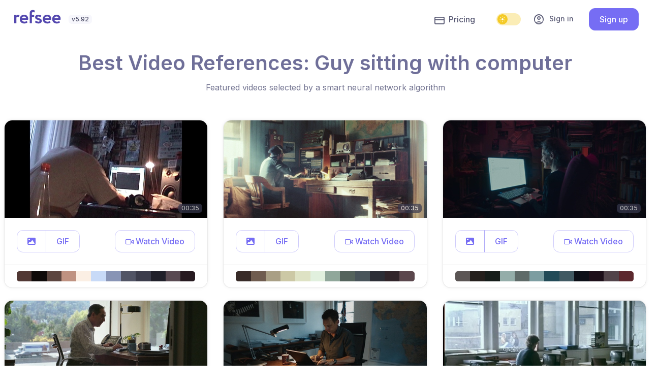

--- FILE ---
content_type: text/html; charset=utf-8
request_url: https://refsee.com/video/reference/best/guy-sitting-with-computer/
body_size: 34355
content:
<!DOCTYPE html>
<html lang="en">

    
    
    
    

<head>


    <meta charset="UTF-8">
    <meta name="viewport" content="width=device-width, initial-scale=1.0">
    <meta http-equiv="X-UA-Compatible" content="ie=edge"><script type="text/javascript">window.NREUM||(NREUM={});NREUM.info={"beacon":"bam.nr-data.net","errorBeacon":"bam.nr-data.net","licenseKey":"NRBR-de5f74ed428913452d5","applicationID":"1100542341","transactionName":"ZANRZEVZD0MAAUBYW11JdUVZWxVZDgwbXFVaCFJARxYAUg4XQG5EQQlXRVRMW0MMA0ZFa18HXVReVgY=","queueTime":0,"applicationTime":1539,"agent":""};
(window.NREUM||(NREUM={})).init={privacy:{cookies_enabled:true},ajax:{deny_list:["bam.nr-data.net"]},feature_flags:["soft_nav"],distributed_tracing:{enabled:true}};(window.NREUM||(NREUM={})).loader_config={agentID:"1120264360",accountID:"4305680",trustKey:"4305680",xpid:"UAUHVFBbCBABVVFSAgUFVVAA",licenseKey:"NRBR-de5f74ed428913452d5",applicationID:"1100542341",browserID:"1120264360"};;/*! For license information please see nr-loader-spa-1.308.0.min.js.LICENSE.txt */
(()=>{var e,t,r={384:(e,t,r)=>{"use strict";r.d(t,{NT:()=>a,US:()=>u,Zm:()=>o,bQ:()=>d,dV:()=>c,pV:()=>l});var n=r(6154),i=r(1863),s=r(1910);const a={beacon:"bam.nr-data.net",errorBeacon:"bam.nr-data.net"};function o(){return n.gm.NREUM||(n.gm.NREUM={}),void 0===n.gm.newrelic&&(n.gm.newrelic=n.gm.NREUM),n.gm.NREUM}function c(){let e=o();return e.o||(e.o={ST:n.gm.setTimeout,SI:n.gm.setImmediate||n.gm.setInterval,CT:n.gm.clearTimeout,XHR:n.gm.XMLHttpRequest,REQ:n.gm.Request,EV:n.gm.Event,PR:n.gm.Promise,MO:n.gm.MutationObserver,FETCH:n.gm.fetch,WS:n.gm.WebSocket},(0,s.i)(...Object.values(e.o))),e}function d(e,t){let r=o();r.initializedAgents??={},t.initializedAt={ms:(0,i.t)(),date:new Date},r.initializedAgents[e]=t}function u(e,t){o()[e]=t}function l(){return function(){let e=o();const t=e.info||{};e.info={beacon:a.beacon,errorBeacon:a.errorBeacon,...t}}(),function(){let e=o();const t=e.init||{};e.init={...t}}(),c(),function(){let e=o();const t=e.loader_config||{};e.loader_config={...t}}(),o()}},782:(e,t,r)=>{"use strict";r.d(t,{T:()=>n});const n=r(860).K7.pageViewTiming},860:(e,t,r)=>{"use strict";r.d(t,{$J:()=>u,K7:()=>c,P3:()=>d,XX:()=>i,Yy:()=>o,df:()=>s,qY:()=>n,v4:()=>a});const n="events",i="jserrors",s="browser/blobs",a="rum",o="browser/logs",c={ajax:"ajax",genericEvents:"generic_events",jserrors:i,logging:"logging",metrics:"metrics",pageAction:"page_action",pageViewEvent:"page_view_event",pageViewTiming:"page_view_timing",sessionReplay:"session_replay",sessionTrace:"session_trace",softNav:"soft_navigations",spa:"spa"},d={[c.pageViewEvent]:1,[c.pageViewTiming]:2,[c.metrics]:3,[c.jserrors]:4,[c.spa]:5,[c.ajax]:6,[c.sessionTrace]:7,[c.softNav]:8,[c.sessionReplay]:9,[c.logging]:10,[c.genericEvents]:11},u={[c.pageViewEvent]:a,[c.pageViewTiming]:n,[c.ajax]:n,[c.spa]:n,[c.softNav]:n,[c.metrics]:i,[c.jserrors]:i,[c.sessionTrace]:s,[c.sessionReplay]:s,[c.logging]:o,[c.genericEvents]:"ins"}},944:(e,t,r)=>{"use strict";r.d(t,{R:()=>i});var n=r(3241);function i(e,t){"function"==typeof console.debug&&(console.debug("New Relic Warning: https://github.com/newrelic/newrelic-browser-agent/blob/main/docs/warning-codes.md#".concat(e),t),(0,n.W)({agentIdentifier:null,drained:null,type:"data",name:"warn",feature:"warn",data:{code:e,secondary:t}}))}},993:(e,t,r)=>{"use strict";r.d(t,{A$:()=>s,ET:()=>a,TZ:()=>o,p_:()=>i});var n=r(860);const i={ERROR:"ERROR",WARN:"WARN",INFO:"INFO",DEBUG:"DEBUG",TRACE:"TRACE"},s={OFF:0,ERROR:1,WARN:2,INFO:3,DEBUG:4,TRACE:5},a="log",o=n.K7.logging},1541:(e,t,r)=>{"use strict";r.d(t,{U:()=>i,f:()=>n});const n={MFE:"MFE",BA:"BA"};function i(e,t){if(2!==t?.harvestEndpointVersion)return{};const r=t.agentRef.runtime.appMetadata.agents[0].entityGuid;return e?{"source.id":e.id,"source.name":e.name,"source.type":e.type,"parent.id":e.parent?.id||r,"parent.type":e.parent?.type||n.BA}:{"entity.guid":r,appId:t.agentRef.info.applicationID}}},1687:(e,t,r)=>{"use strict";r.d(t,{Ak:()=>d,Ze:()=>h,x3:()=>u});var n=r(3241),i=r(7836),s=r(3606),a=r(860),o=r(2646);const c={};function d(e,t){const r={staged:!1,priority:a.P3[t]||0};l(e),c[e].get(t)||c[e].set(t,r)}function u(e,t){e&&c[e]&&(c[e].get(t)&&c[e].delete(t),p(e,t,!1),c[e].size&&f(e))}function l(e){if(!e)throw new Error("agentIdentifier required");c[e]||(c[e]=new Map)}function h(e="",t="feature",r=!1){if(l(e),!e||!c[e].get(t)||r)return p(e,t);c[e].get(t).staged=!0,f(e)}function f(e){const t=Array.from(c[e]);t.every(([e,t])=>t.staged)&&(t.sort((e,t)=>e[1].priority-t[1].priority),t.forEach(([t])=>{c[e].delete(t),p(e,t)}))}function p(e,t,r=!0){const a=e?i.ee.get(e):i.ee,c=s.i.handlers;if(!a.aborted&&a.backlog&&c){if((0,n.W)({agentIdentifier:e,type:"lifecycle",name:"drain",feature:t}),r){const e=a.backlog[t],r=c[t];if(r){for(let t=0;e&&t<e.length;++t)g(e[t],r);Object.entries(r).forEach(([e,t])=>{Object.values(t||{}).forEach(t=>{t[0]?.on&&t[0]?.context()instanceof o.y&&t[0].on(e,t[1])})})}}a.isolatedBacklog||delete c[t],a.backlog[t]=null,a.emit("drain-"+t,[])}}function g(e,t){var r=e[1];Object.values(t[r]||{}).forEach(t=>{var r=e[0];if(t[0]===r){var n=t[1],i=e[3],s=e[2];n.apply(i,s)}})}},1738:(e,t,r)=>{"use strict";r.d(t,{U:()=>f,Y:()=>h});var n=r(3241),i=r(9908),s=r(1863),a=r(944),o=r(5701),c=r(3969),d=r(8362),u=r(860),l=r(4261);function h(e,t,r,s){const h=s||r;!h||h[e]&&h[e]!==d.d.prototype[e]||(h[e]=function(){(0,i.p)(c.xV,["API/"+e+"/called"],void 0,u.K7.metrics,r.ee),(0,n.W)({agentIdentifier:r.agentIdentifier,drained:!!o.B?.[r.agentIdentifier],type:"data",name:"api",feature:l.Pl+e,data:{}});try{return t.apply(this,arguments)}catch(e){(0,a.R)(23,e)}})}function f(e,t,r,n,a){const o=e.info;null===r?delete o.jsAttributes[t]:o.jsAttributes[t]=r,(a||null===r)&&(0,i.p)(l.Pl+n,[(0,s.t)(),t,r],void 0,"session",e.ee)}},1741:(e,t,r)=>{"use strict";r.d(t,{W:()=>s});var n=r(944),i=r(4261);class s{#e(e,...t){if(this[e]!==s.prototype[e])return this[e](...t);(0,n.R)(35,e)}addPageAction(e,t){return this.#e(i.hG,e,t)}register(e){return this.#e(i.eY,e)}recordCustomEvent(e,t){return this.#e(i.fF,e,t)}setPageViewName(e,t){return this.#e(i.Fw,e,t)}setCustomAttribute(e,t,r){return this.#e(i.cD,e,t,r)}noticeError(e,t){return this.#e(i.o5,e,t)}setUserId(e,t=!1){return this.#e(i.Dl,e,t)}setApplicationVersion(e){return this.#e(i.nb,e)}setErrorHandler(e){return this.#e(i.bt,e)}addRelease(e,t){return this.#e(i.k6,e,t)}log(e,t){return this.#e(i.$9,e,t)}start(){return this.#e(i.d3)}finished(e){return this.#e(i.BL,e)}recordReplay(){return this.#e(i.CH)}pauseReplay(){return this.#e(i.Tb)}addToTrace(e){return this.#e(i.U2,e)}setCurrentRouteName(e){return this.#e(i.PA,e)}interaction(e){return this.#e(i.dT,e)}wrapLogger(e,t,r){return this.#e(i.Wb,e,t,r)}measure(e,t){return this.#e(i.V1,e,t)}consent(e){return this.#e(i.Pv,e)}}},1863:(e,t,r)=>{"use strict";function n(){return Math.floor(performance.now())}r.d(t,{t:()=>n})},1910:(e,t,r)=>{"use strict";r.d(t,{i:()=>s});var n=r(944);const i=new Map;function s(...e){return e.every(e=>{if(i.has(e))return i.get(e);const t="function"==typeof e?e.toString():"",r=t.includes("[native code]"),s=t.includes("nrWrapper");return r||s||(0,n.R)(64,e?.name||t),i.set(e,r),r})}},2555:(e,t,r)=>{"use strict";r.d(t,{D:()=>o,f:()=>a});var n=r(384),i=r(8122);const s={beacon:n.NT.beacon,errorBeacon:n.NT.errorBeacon,licenseKey:void 0,applicationID:void 0,sa:void 0,queueTime:void 0,applicationTime:void 0,ttGuid:void 0,user:void 0,account:void 0,product:void 0,extra:void 0,jsAttributes:{},userAttributes:void 0,atts:void 0,transactionName:void 0,tNamePlain:void 0};function a(e){try{return!!e.licenseKey&&!!e.errorBeacon&&!!e.applicationID}catch(e){return!1}}const o=e=>(0,i.a)(e,s)},2614:(e,t,r)=>{"use strict";r.d(t,{BB:()=>a,H3:()=>n,g:()=>d,iL:()=>c,tS:()=>o,uh:()=>i,wk:()=>s});const n="NRBA",i="SESSION",s=144e5,a=18e5,o={STARTED:"session-started",PAUSE:"session-pause",RESET:"session-reset",RESUME:"session-resume",UPDATE:"session-update"},c={SAME_TAB:"same-tab",CROSS_TAB:"cross-tab"},d={OFF:0,FULL:1,ERROR:2}},2646:(e,t,r)=>{"use strict";r.d(t,{y:()=>n});class n{constructor(e){this.contextId=e}}},2843:(e,t,r)=>{"use strict";r.d(t,{G:()=>s,u:()=>i});var n=r(3878);function i(e,t=!1,r,i){(0,n.DD)("visibilitychange",function(){if(t)return void("hidden"===document.visibilityState&&e());e(document.visibilityState)},r,i)}function s(e,t,r){(0,n.sp)("pagehide",e,t,r)}},3241:(e,t,r)=>{"use strict";r.d(t,{W:()=>s});var n=r(6154);const i="newrelic";function s(e={}){try{n.gm.dispatchEvent(new CustomEvent(i,{detail:e}))}catch(e){}}},3304:(e,t,r)=>{"use strict";r.d(t,{A:()=>s});var n=r(7836);const i=()=>{const e=new WeakSet;return(t,r)=>{if("object"==typeof r&&null!==r){if(e.has(r))return;e.add(r)}return r}};function s(e){try{return JSON.stringify(e,i())??""}catch(e){try{n.ee.emit("internal-error",[e])}catch(e){}return""}}},3333:(e,t,r)=>{"use strict";r.d(t,{$v:()=>u,TZ:()=>n,Xh:()=>c,Zp:()=>i,kd:()=>d,mq:()=>o,nf:()=>a,qN:()=>s});const n=r(860).K7.genericEvents,i=["auxclick","click","copy","keydown","paste","scrollend"],s=["focus","blur"],a=4,o=1e3,c=2e3,d=["PageAction","UserAction","BrowserPerformance"],u={RESOURCES:"experimental.resources",REGISTER:"register"}},3434:(e,t,r)=>{"use strict";r.d(t,{Jt:()=>s,YM:()=>d});var n=r(7836),i=r(5607);const s="nr@original:".concat(i.W),a=50;var o=Object.prototype.hasOwnProperty,c=!1;function d(e,t){return e||(e=n.ee),r.inPlace=function(e,t,n,i,s){n||(n="");const a="-"===n.charAt(0);for(let o=0;o<t.length;o++){const c=t[o],d=e[c];l(d)||(e[c]=r(d,a?c+n:n,i,c,s))}},r.flag=s,r;function r(t,r,n,c,d){return l(t)?t:(r||(r=""),nrWrapper[s]=t,function(e,t,r){if(Object.defineProperty&&Object.keys)try{return Object.keys(e).forEach(function(r){Object.defineProperty(t,r,{get:function(){return e[r]},set:function(t){return e[r]=t,t}})}),t}catch(e){u([e],r)}for(var n in e)o.call(e,n)&&(t[n]=e[n])}(t,nrWrapper,e),nrWrapper);function nrWrapper(){var s,o,l,h;let f;try{o=this,s=[...arguments],l="function"==typeof n?n(s,o):n||{}}catch(t){u([t,"",[s,o,c],l],e)}i(r+"start",[s,o,c],l,d);const p=performance.now();let g;try{return h=t.apply(o,s),g=performance.now(),h}catch(e){throw g=performance.now(),i(r+"err",[s,o,e],l,d),f=e,f}finally{const e=g-p,t={start:p,end:g,duration:e,isLongTask:e>=a,methodName:c,thrownError:f};t.isLongTask&&i("long-task",[t,o],l,d),i(r+"end",[s,o,h],l,d)}}}function i(r,n,i,s){if(!c||t){var a=c;c=!0;try{e.emit(r,n,i,t,s)}catch(t){u([t,r,n,i],e)}c=a}}}function u(e,t){t||(t=n.ee);try{t.emit("internal-error",e)}catch(e){}}function l(e){return!(e&&"function"==typeof e&&e.apply&&!e[s])}},3606:(e,t,r)=>{"use strict";r.d(t,{i:()=>s});var n=r(9908);s.on=a;var i=s.handlers={};function s(e,t,r,s){a(s||n.d,i,e,t,r)}function a(e,t,r,i,s){s||(s="feature"),e||(e=n.d);var a=t[s]=t[s]||{};(a[r]=a[r]||[]).push([e,i])}},3738:(e,t,r)=>{"use strict";r.d(t,{He:()=>i,Kp:()=>o,Lc:()=>d,Rz:()=>u,TZ:()=>n,bD:()=>s,d3:()=>a,jx:()=>l,sl:()=>h,uP:()=>c});const n=r(860).K7.sessionTrace,i="bstResource",s="resource",a="-start",o="-end",c="fn"+a,d="fn"+o,u="pushState",l=1e3,h=3e4},3785:(e,t,r)=>{"use strict";r.d(t,{R:()=>c,b:()=>d});var n=r(9908),i=r(1863),s=r(860),a=r(3969),o=r(993);function c(e,t,r={},c=o.p_.INFO,d=!0,u,l=(0,i.t)()){(0,n.p)(a.xV,["API/logging/".concat(c.toLowerCase(),"/called")],void 0,s.K7.metrics,e),(0,n.p)(o.ET,[l,t,r,c,d,u],void 0,s.K7.logging,e)}function d(e){return"string"==typeof e&&Object.values(o.p_).some(t=>t===e.toUpperCase().trim())}},3878:(e,t,r)=>{"use strict";function n(e,t){return{capture:e,passive:!1,signal:t}}function i(e,t,r=!1,i){window.addEventListener(e,t,n(r,i))}function s(e,t,r=!1,i){document.addEventListener(e,t,n(r,i))}r.d(t,{DD:()=>s,jT:()=>n,sp:()=>i})},3962:(e,t,r)=>{"use strict";r.d(t,{AM:()=>a,O2:()=>l,OV:()=>s,Qu:()=>h,TZ:()=>c,ih:()=>f,pP:()=>o,t1:()=>u,tC:()=>i,wD:()=>d});var n=r(860);const i=["click","keydown","submit"],s="popstate",a="api",o="initialPageLoad",c=n.K7.softNav,d=5e3,u=500,l={INITIAL_PAGE_LOAD:"",ROUTE_CHANGE:1,UNSPECIFIED:2},h={INTERACTION:1,AJAX:2,CUSTOM_END:3,CUSTOM_TRACER:4},f={IP:"in progress",PF:"pending finish",FIN:"finished",CAN:"cancelled"}},3969:(e,t,r)=>{"use strict";r.d(t,{TZ:()=>n,XG:()=>o,rs:()=>i,xV:()=>a,z_:()=>s});const n=r(860).K7.metrics,i="sm",s="cm",a="storeSupportabilityMetrics",o="storeEventMetrics"},4234:(e,t,r)=>{"use strict";r.d(t,{W:()=>s});var n=r(7836),i=r(1687);class s{constructor(e,t){this.agentIdentifier=e,this.ee=n.ee.get(e),this.featureName=t,this.blocked=!1}deregisterDrain(){(0,i.x3)(this.agentIdentifier,this.featureName)}}},4261:(e,t,r)=>{"use strict";r.d(t,{$9:()=>u,BL:()=>c,CH:()=>p,Dl:()=>R,Fw:()=>w,PA:()=>v,Pl:()=>n,Pv:()=>A,Tb:()=>h,U2:()=>a,V1:()=>E,Wb:()=>T,bt:()=>y,cD:()=>b,d3:()=>x,dT:()=>d,eY:()=>g,fF:()=>f,hG:()=>s,hw:()=>i,k6:()=>o,nb:()=>m,o5:()=>l});const n="api-",i=n+"ixn-",s="addPageAction",a="addToTrace",o="addRelease",c="finished",d="interaction",u="log",l="noticeError",h="pauseReplay",f="recordCustomEvent",p="recordReplay",g="register",m="setApplicationVersion",v="setCurrentRouteName",b="setCustomAttribute",y="setErrorHandler",w="setPageViewName",R="setUserId",x="start",T="wrapLogger",E="measure",A="consent"},5205:(e,t,r)=>{"use strict";r.d(t,{j:()=>S});var n=r(384),i=r(1741);var s=r(2555),a=r(3333);const o=e=>{if(!e||"string"!=typeof e)return!1;try{document.createDocumentFragment().querySelector(e)}catch{return!1}return!0};var c=r(2614),d=r(944),u=r(8122);const l="[data-nr-mask]",h=e=>(0,u.a)(e,(()=>{const e={feature_flags:[],experimental:{allow_registered_children:!1,resources:!1},mask_selector:"*",block_selector:"[data-nr-block]",mask_input_options:{color:!1,date:!1,"datetime-local":!1,email:!1,month:!1,number:!1,range:!1,search:!1,tel:!1,text:!1,time:!1,url:!1,week:!1,textarea:!1,select:!1,password:!0}};return{ajax:{deny_list:void 0,block_internal:!0,enabled:!0,autoStart:!0},api:{get allow_registered_children(){return e.feature_flags.includes(a.$v.REGISTER)||e.experimental.allow_registered_children},set allow_registered_children(t){e.experimental.allow_registered_children=t},duplicate_registered_data:!1},browser_consent_mode:{enabled:!1},distributed_tracing:{enabled:void 0,exclude_newrelic_header:void 0,cors_use_newrelic_header:void 0,cors_use_tracecontext_headers:void 0,allowed_origins:void 0},get feature_flags(){return e.feature_flags},set feature_flags(t){e.feature_flags=t},generic_events:{enabled:!0,autoStart:!0},harvest:{interval:30},jserrors:{enabled:!0,autoStart:!0},logging:{enabled:!0,autoStart:!0},metrics:{enabled:!0,autoStart:!0},obfuscate:void 0,page_action:{enabled:!0},page_view_event:{enabled:!0,autoStart:!0},page_view_timing:{enabled:!0,autoStart:!0},performance:{capture_marks:!1,capture_measures:!1,capture_detail:!0,resources:{get enabled(){return e.feature_flags.includes(a.$v.RESOURCES)||e.experimental.resources},set enabled(t){e.experimental.resources=t},asset_types:[],first_party_domains:[],ignore_newrelic:!0}},privacy:{cookies_enabled:!0},proxy:{assets:void 0,beacon:void 0},session:{expiresMs:c.wk,inactiveMs:c.BB},session_replay:{autoStart:!0,enabled:!1,preload:!1,sampling_rate:10,error_sampling_rate:100,collect_fonts:!1,inline_images:!1,fix_stylesheets:!0,mask_all_inputs:!0,get mask_text_selector(){return e.mask_selector},set mask_text_selector(t){o(t)?e.mask_selector="".concat(t,",").concat(l):""===t||null===t?e.mask_selector=l:(0,d.R)(5,t)},get block_class(){return"nr-block"},get ignore_class(){return"nr-ignore"},get mask_text_class(){return"nr-mask"},get block_selector(){return e.block_selector},set block_selector(t){o(t)?e.block_selector+=",".concat(t):""!==t&&(0,d.R)(6,t)},get mask_input_options(){return e.mask_input_options},set mask_input_options(t){t&&"object"==typeof t?e.mask_input_options={...t,password:!0}:(0,d.R)(7,t)}},session_trace:{enabled:!0,autoStart:!0},soft_navigations:{enabled:!0,autoStart:!0},spa:{enabled:!0,autoStart:!0},ssl:void 0,user_actions:{enabled:!0,elementAttributes:["id","className","tagName","type"]}}})());var f=r(6154),p=r(9324);let g=0;const m={buildEnv:p.F3,distMethod:p.Xs,version:p.xv,originTime:f.WN},v={consented:!1},b={appMetadata:{},get consented(){return this.session?.state?.consent||v.consented},set consented(e){v.consented=e},customTransaction:void 0,denyList:void 0,disabled:!1,harvester:void 0,isolatedBacklog:!1,isRecording:!1,loaderType:void 0,maxBytes:3e4,obfuscator:void 0,onerror:void 0,ptid:void 0,releaseIds:{},session:void 0,timeKeeper:void 0,registeredEntities:[],jsAttributesMetadata:{bytes:0},get harvestCount(){return++g}},y=e=>{const t=(0,u.a)(e,b),r=Object.keys(m).reduce((e,t)=>(e[t]={value:m[t],writable:!1,configurable:!0,enumerable:!0},e),{});return Object.defineProperties(t,r)};var w=r(5701);const R=e=>{const t=e.startsWith("http");e+="/",r.p=t?e:"https://"+e};var x=r(7836),T=r(3241);const E={accountID:void 0,trustKey:void 0,agentID:void 0,licenseKey:void 0,applicationID:void 0,xpid:void 0},A=e=>(0,u.a)(e,E),_=new Set;function S(e,t={},r,a){let{init:o,info:c,loader_config:d,runtime:u={},exposed:l=!0}=t;if(!c){const e=(0,n.pV)();o=e.init,c=e.info,d=e.loader_config}e.init=h(o||{}),e.loader_config=A(d||{}),c.jsAttributes??={},f.bv&&(c.jsAttributes.isWorker=!0),e.info=(0,s.D)(c);const p=e.init,g=[c.beacon,c.errorBeacon];_.has(e.agentIdentifier)||(p.proxy.assets&&(R(p.proxy.assets),g.push(p.proxy.assets)),p.proxy.beacon&&g.push(p.proxy.beacon),e.beacons=[...g],function(e){const t=(0,n.pV)();Object.getOwnPropertyNames(i.W.prototype).forEach(r=>{const n=i.W.prototype[r];if("function"!=typeof n||"constructor"===n)return;let s=t[r];e[r]&&!1!==e.exposed&&"micro-agent"!==e.runtime?.loaderType&&(t[r]=(...t)=>{const n=e[r](...t);return s?s(...t):n})})}(e),(0,n.US)("activatedFeatures",w.B)),u.denyList=[...p.ajax.deny_list||[],...p.ajax.block_internal?g:[]],u.ptid=e.agentIdentifier,u.loaderType=r,e.runtime=y(u),_.has(e.agentIdentifier)||(e.ee=x.ee.get(e.agentIdentifier),e.exposed=l,(0,T.W)({agentIdentifier:e.agentIdentifier,drained:!!w.B?.[e.agentIdentifier],type:"lifecycle",name:"initialize",feature:void 0,data:e.config})),_.add(e.agentIdentifier)}},5270:(e,t,r)=>{"use strict";r.d(t,{Aw:()=>a,SR:()=>s,rF:()=>o});var n=r(384),i=r(7767);function s(e){return!!(0,n.dV)().o.MO&&(0,i.V)(e)&&!0===e?.session_trace.enabled}function a(e){return!0===e?.session_replay.preload&&s(e)}function o(e,t){try{if("string"==typeof t?.type){if("password"===t.type.toLowerCase())return"*".repeat(e?.length||0);if(void 0!==t?.dataset?.nrUnmask||t?.classList?.contains("nr-unmask"))return e}}catch(e){}return"string"==typeof e?e.replace(/[\S]/g,"*"):"*".repeat(e?.length||0)}},5289:(e,t,r)=>{"use strict";r.d(t,{GG:()=>a,Qr:()=>c,sB:()=>o});var n=r(3878),i=r(6389);function s(){return"undefined"==typeof document||"complete"===document.readyState}function a(e,t){if(s())return e();const r=(0,i.J)(e),a=setInterval(()=>{s()&&(clearInterval(a),r())},500);(0,n.sp)("load",r,t)}function o(e){if(s())return e();(0,n.DD)("DOMContentLoaded",e)}function c(e){if(s())return e();(0,n.sp)("popstate",e)}},5607:(e,t,r)=>{"use strict";r.d(t,{W:()=>n});const n=(0,r(9566).bz)()},5701:(e,t,r)=>{"use strict";r.d(t,{B:()=>s,t:()=>a});var n=r(3241);const i=new Set,s={};function a(e,t){const r=t.agentIdentifier;s[r]??={},e&&"object"==typeof e&&(i.has(r)||(t.ee.emit("rumresp",[e]),s[r]=e,i.add(r),(0,n.W)({agentIdentifier:r,loaded:!0,drained:!0,type:"lifecycle",name:"load",feature:void 0,data:e})))}},6154:(e,t,r)=>{"use strict";r.d(t,{OF:()=>d,RI:()=>i,WN:()=>h,bv:()=>s,eN:()=>f,gm:()=>a,lR:()=>l,m:()=>c,mw:()=>o,sb:()=>u});var n=r(1863);const i="undefined"!=typeof window&&!!window.document,s="undefined"!=typeof WorkerGlobalScope&&("undefined"!=typeof self&&self instanceof WorkerGlobalScope&&self.navigator instanceof WorkerNavigator||"undefined"!=typeof globalThis&&globalThis instanceof WorkerGlobalScope&&globalThis.navigator instanceof WorkerNavigator),a=i?window:"undefined"!=typeof WorkerGlobalScope&&("undefined"!=typeof self&&self instanceof WorkerGlobalScope&&self||"undefined"!=typeof globalThis&&globalThis instanceof WorkerGlobalScope&&globalThis),o=Boolean("hidden"===a?.document?.visibilityState),c=""+a?.location,d=/iPad|iPhone|iPod/.test(a.navigator?.userAgent),u=d&&"undefined"==typeof SharedWorker,l=(()=>{const e=a.navigator?.userAgent?.match(/Firefox[/\s](\d+\.\d+)/);return Array.isArray(e)&&e.length>=2?+e[1]:0})(),h=Date.now()-(0,n.t)(),f=()=>"undefined"!=typeof PerformanceNavigationTiming&&a?.performance?.getEntriesByType("navigation")?.[0]?.responseStart},6344:(e,t,r)=>{"use strict";r.d(t,{BB:()=>u,Qb:()=>l,TZ:()=>i,Ug:()=>a,Vh:()=>s,_s:()=>o,bc:()=>d,yP:()=>c});var n=r(2614);const i=r(860).K7.sessionReplay,s="errorDuringReplay",a=.12,o={DomContentLoaded:0,Load:1,FullSnapshot:2,IncrementalSnapshot:3,Meta:4,Custom:5},c={[n.g.ERROR]:15e3,[n.g.FULL]:3e5,[n.g.OFF]:0},d={RESET:{message:"Session was reset",sm:"Reset"},IMPORT:{message:"Recorder failed to import",sm:"Import"},TOO_MANY:{message:"429: Too Many Requests",sm:"Too-Many"},TOO_BIG:{message:"Payload was too large",sm:"Too-Big"},CROSS_TAB:{message:"Session Entity was set to OFF on another tab",sm:"Cross-Tab"},ENTITLEMENTS:{message:"Session Replay is not allowed and will not be started",sm:"Entitlement"}},u=5e3,l={API:"api",RESUME:"resume",SWITCH_TO_FULL:"switchToFull",INITIALIZE:"initialize",PRELOAD:"preload"}},6389:(e,t,r)=>{"use strict";function n(e,t=500,r={}){const n=r?.leading||!1;let i;return(...r)=>{n&&void 0===i&&(e.apply(this,r),i=setTimeout(()=>{i=clearTimeout(i)},t)),n||(clearTimeout(i),i=setTimeout(()=>{e.apply(this,r)},t))}}function i(e){let t=!1;return(...r)=>{t||(t=!0,e.apply(this,r))}}r.d(t,{J:()=>i,s:()=>n})},6630:(e,t,r)=>{"use strict";r.d(t,{T:()=>n});const n=r(860).K7.pageViewEvent},6774:(e,t,r)=>{"use strict";r.d(t,{T:()=>n});const n=r(860).K7.jserrors},7295:(e,t,r)=>{"use strict";r.d(t,{Xv:()=>a,gX:()=>i,iW:()=>s});var n=[];function i(e){if(!e||s(e))return!1;if(0===n.length)return!0;if("*"===n[0].hostname)return!1;for(var t=0;t<n.length;t++){var r=n[t];if(r.hostname.test(e.hostname)&&r.pathname.test(e.pathname))return!1}return!0}function s(e){return void 0===e.hostname}function a(e){if(n=[],e&&e.length)for(var t=0;t<e.length;t++){let r=e[t];if(!r)continue;if("*"===r)return void(n=[{hostname:"*"}]);0===r.indexOf("http://")?r=r.substring(7):0===r.indexOf("https://")&&(r=r.substring(8));const i=r.indexOf("/");let s,a;i>0?(s=r.substring(0,i),a=r.substring(i)):(s=r,a="*");let[c]=s.split(":");n.push({hostname:o(c),pathname:o(a,!0)})}}function o(e,t=!1){const r=e.replace(/[.+?^${}()|[\]\\]/g,e=>"\\"+e).replace(/\*/g,".*?");return new RegExp((t?"^":"")+r+"$")}},7485:(e,t,r)=>{"use strict";r.d(t,{D:()=>i});var n=r(6154);function i(e){if(0===(e||"").indexOf("data:"))return{protocol:"data"};try{const t=new URL(e,location.href),r={port:t.port,hostname:t.hostname,pathname:t.pathname,search:t.search,protocol:t.protocol.slice(0,t.protocol.indexOf(":")),sameOrigin:t.protocol===n.gm?.location?.protocol&&t.host===n.gm?.location?.host};return r.port&&""!==r.port||("http:"===t.protocol&&(r.port="80"),"https:"===t.protocol&&(r.port="443")),r.pathname&&""!==r.pathname?r.pathname.startsWith("/")||(r.pathname="/".concat(r.pathname)):r.pathname="/",r}catch(e){return{}}}},7699:(e,t,r)=>{"use strict";r.d(t,{It:()=>s,KC:()=>o,No:()=>i,qh:()=>a});var n=r(860);const i=16e3,s=1e6,a="SESSION_ERROR",o={[n.K7.logging]:!0,[n.K7.genericEvents]:!1,[n.K7.jserrors]:!1,[n.K7.ajax]:!1}},7767:(e,t,r)=>{"use strict";r.d(t,{V:()=>i});var n=r(6154);const i=e=>n.RI&&!0===e?.privacy.cookies_enabled},7836:(e,t,r)=>{"use strict";r.d(t,{P:()=>o,ee:()=>c});var n=r(384),i=r(8990),s=r(2646),a=r(5607);const o="nr@context:".concat(a.W),c=function e(t,r){var n={},a={},u={},l=!1;try{l=16===r.length&&d.initializedAgents?.[r]?.runtime.isolatedBacklog}catch(e){}var h={on:p,addEventListener:p,removeEventListener:function(e,t){var r=n[e];if(!r)return;for(var i=0;i<r.length;i++)r[i]===t&&r.splice(i,1)},emit:function(e,r,n,i,s){!1!==s&&(s=!0);if(c.aborted&&!i)return;t&&s&&t.emit(e,r,n);var o=f(n);g(e).forEach(e=>{e.apply(o,r)});var d=v()[a[e]];d&&d.push([h,e,r,o]);return o},get:m,listeners:g,context:f,buffer:function(e,t){const r=v();if(t=t||"feature",h.aborted)return;Object.entries(e||{}).forEach(([e,n])=>{a[n]=t,t in r||(r[t]=[])})},abort:function(){h._aborted=!0,Object.keys(h.backlog).forEach(e=>{delete h.backlog[e]})},isBuffering:function(e){return!!v()[a[e]]},debugId:r,backlog:l?{}:t&&"object"==typeof t.backlog?t.backlog:{},isolatedBacklog:l};return Object.defineProperty(h,"aborted",{get:()=>{let e=h._aborted||!1;return e||(t&&(e=t.aborted),e)}}),h;function f(e){return e&&e instanceof s.y?e:e?(0,i.I)(e,o,()=>new s.y(o)):new s.y(o)}function p(e,t){n[e]=g(e).concat(t)}function g(e){return n[e]||[]}function m(t){return u[t]=u[t]||e(h,t)}function v(){return h.backlog}}(void 0,"globalEE"),d=(0,n.Zm)();d.ee||(d.ee=c)},8122:(e,t,r)=>{"use strict";r.d(t,{a:()=>i});var n=r(944);function i(e,t){try{if(!e||"object"!=typeof e)return(0,n.R)(3);if(!t||"object"!=typeof t)return(0,n.R)(4);const r=Object.create(Object.getPrototypeOf(t),Object.getOwnPropertyDescriptors(t)),s=0===Object.keys(r).length?e:r;for(let a in s)if(void 0!==e[a])try{if(null===e[a]){r[a]=null;continue}Array.isArray(e[a])&&Array.isArray(t[a])?r[a]=Array.from(new Set([...e[a],...t[a]])):"object"==typeof e[a]&&"object"==typeof t[a]?r[a]=i(e[a],t[a]):r[a]=e[a]}catch(e){r[a]||(0,n.R)(1,e)}return r}catch(e){(0,n.R)(2,e)}}},8139:(e,t,r)=>{"use strict";r.d(t,{u:()=>h});var n=r(7836),i=r(3434),s=r(8990),a=r(6154);const o={},c=a.gm.XMLHttpRequest,d="addEventListener",u="removeEventListener",l="nr@wrapped:".concat(n.P);function h(e){var t=function(e){return(e||n.ee).get("events")}(e);if(o[t.debugId]++)return t;o[t.debugId]=1;var r=(0,i.YM)(t,!0);function h(e){r.inPlace(e,[d,u],"-",p)}function p(e,t){return e[1]}return"getPrototypeOf"in Object&&(a.RI&&f(document,h),c&&f(c.prototype,h),f(a.gm,h)),t.on(d+"-start",function(e,t){var n=e[1];if(null!==n&&("function"==typeof n||"object"==typeof n)&&"newrelic"!==e[0]){var i=(0,s.I)(n,l,function(){var e={object:function(){if("function"!=typeof n.handleEvent)return;return n.handleEvent.apply(n,arguments)},function:n}[typeof n];return e?r(e,"fn-",null,e.name||"anonymous"):n});this.wrapped=e[1]=i}}),t.on(u+"-start",function(e){e[1]=this.wrapped||e[1]}),t}function f(e,t,...r){let n=e;for(;"object"==typeof n&&!Object.prototype.hasOwnProperty.call(n,d);)n=Object.getPrototypeOf(n);n&&t(n,...r)}},8362:(e,t,r)=>{"use strict";r.d(t,{d:()=>s});var n=r(9566),i=r(1741);class s extends i.W{agentIdentifier=(0,n.LA)(16)}},8374:(e,t,r)=>{r.nc=(()=>{try{return document?.currentScript?.nonce}catch(e){}return""})()},8990:(e,t,r)=>{"use strict";r.d(t,{I:()=>i});var n=Object.prototype.hasOwnProperty;function i(e,t,r){if(n.call(e,t))return e[t];var i=r();if(Object.defineProperty&&Object.keys)try{return Object.defineProperty(e,t,{value:i,writable:!0,enumerable:!1}),i}catch(e){}return e[t]=i,i}},9119:(e,t,r)=>{"use strict";r.d(t,{L:()=>s});var n=/([^?#]*)[^#]*(#[^?]*|$).*/,i=/([^?#]*)().*/;function s(e,t){return e?e.replace(t?n:i,"$1$2"):e}},9300:(e,t,r)=>{"use strict";r.d(t,{T:()=>n});const n=r(860).K7.ajax},9324:(e,t,r)=>{"use strict";r.d(t,{AJ:()=>a,F3:()=>i,Xs:()=>s,Yq:()=>o,xv:()=>n});const n="1.308.0",i="PROD",s="CDN",a="@newrelic/rrweb",o="1.0.1"},9566:(e,t,r)=>{"use strict";r.d(t,{LA:()=>o,ZF:()=>c,bz:()=>a,el:()=>d});var n=r(6154);const i="xxxxxxxx-xxxx-4xxx-yxxx-xxxxxxxxxxxx";function s(e,t){return e?15&e[t]:16*Math.random()|0}function a(){const e=n.gm?.crypto||n.gm?.msCrypto;let t,r=0;return e&&e.getRandomValues&&(t=e.getRandomValues(new Uint8Array(30))),i.split("").map(e=>"x"===e?s(t,r++).toString(16):"y"===e?(3&s()|8).toString(16):e).join("")}function o(e){const t=n.gm?.crypto||n.gm?.msCrypto;let r,i=0;t&&t.getRandomValues&&(r=t.getRandomValues(new Uint8Array(e)));const a=[];for(var o=0;o<e;o++)a.push(s(r,i++).toString(16));return a.join("")}function c(){return o(16)}function d(){return o(32)}},9908:(e,t,r)=>{"use strict";r.d(t,{d:()=>n,p:()=>i});var n=r(7836).ee.get("handle");function i(e,t,r,i,s){s?(s.buffer([e],i),s.emit(e,t,r)):(n.buffer([e],i),n.emit(e,t,r))}}},n={};function i(e){var t=n[e];if(void 0!==t)return t.exports;var s=n[e]={exports:{}};return r[e](s,s.exports,i),s.exports}i.m=r,i.d=(e,t)=>{for(var r in t)i.o(t,r)&&!i.o(e,r)&&Object.defineProperty(e,r,{enumerable:!0,get:t[r]})},i.f={},i.e=e=>Promise.all(Object.keys(i.f).reduce((t,r)=>(i.f[r](e,t),t),[])),i.u=e=>({212:"nr-spa-compressor",249:"nr-spa-recorder",478:"nr-spa"}[e]+"-1.308.0.min.js"),i.o=(e,t)=>Object.prototype.hasOwnProperty.call(e,t),e={},t="NRBA-1.308.0.PROD:",i.l=(r,n,s,a)=>{if(e[r])e[r].push(n);else{var o,c;if(void 0!==s)for(var d=document.getElementsByTagName("script"),u=0;u<d.length;u++){var l=d[u];if(l.getAttribute("src")==r||l.getAttribute("data-webpack")==t+s){o=l;break}}if(!o){c=!0;var h={478:"sha512-RSfSVnmHk59T/uIPbdSE0LPeqcEdF4/+XhfJdBuccH5rYMOEZDhFdtnh6X6nJk7hGpzHd9Ujhsy7lZEz/ORYCQ==",249:"sha512-ehJXhmntm85NSqW4MkhfQqmeKFulra3klDyY0OPDUE+sQ3GokHlPh1pmAzuNy//3j4ac6lzIbmXLvGQBMYmrkg==",212:"sha512-B9h4CR46ndKRgMBcK+j67uSR2RCnJfGefU+A7FrgR/k42ovXy5x/MAVFiSvFxuVeEk/pNLgvYGMp1cBSK/G6Fg=="};(o=document.createElement("script")).charset="utf-8",i.nc&&o.setAttribute("nonce",i.nc),o.setAttribute("data-webpack",t+s),o.src=r,0!==o.src.indexOf(window.location.origin+"/")&&(o.crossOrigin="anonymous"),h[a]&&(o.integrity=h[a])}e[r]=[n];var f=(t,n)=>{o.onerror=o.onload=null,clearTimeout(p);var i=e[r];if(delete e[r],o.parentNode&&o.parentNode.removeChild(o),i&&i.forEach(e=>e(n)),t)return t(n)},p=setTimeout(f.bind(null,void 0,{type:"timeout",target:o}),12e4);o.onerror=f.bind(null,o.onerror),o.onload=f.bind(null,o.onload),c&&document.head.appendChild(o)}},i.r=e=>{"undefined"!=typeof Symbol&&Symbol.toStringTag&&Object.defineProperty(e,Symbol.toStringTag,{value:"Module"}),Object.defineProperty(e,"__esModule",{value:!0})},i.p="https://js-agent.newrelic.com/",(()=>{var e={38:0,788:0};i.f.j=(t,r)=>{var n=i.o(e,t)?e[t]:void 0;if(0!==n)if(n)r.push(n[2]);else{var s=new Promise((r,i)=>n=e[t]=[r,i]);r.push(n[2]=s);var a=i.p+i.u(t),o=new Error;i.l(a,r=>{if(i.o(e,t)&&(0!==(n=e[t])&&(e[t]=void 0),n)){var s=r&&("load"===r.type?"missing":r.type),a=r&&r.target&&r.target.src;o.message="Loading chunk "+t+" failed: ("+s+": "+a+")",o.name="ChunkLoadError",o.type=s,o.request=a,n[1](o)}},"chunk-"+t,t)}};var t=(t,r)=>{var n,s,[a,o,c]=r,d=0;if(a.some(t=>0!==e[t])){for(n in o)i.o(o,n)&&(i.m[n]=o[n]);if(c)c(i)}for(t&&t(r);d<a.length;d++)s=a[d],i.o(e,s)&&e[s]&&e[s][0](),e[s]=0},r=self["webpackChunk:NRBA-1.308.0.PROD"]=self["webpackChunk:NRBA-1.308.0.PROD"]||[];r.forEach(t.bind(null,0)),r.push=t.bind(null,r.push.bind(r))})(),(()=>{"use strict";i(8374);var e=i(8362),t=i(860);const r=Object.values(t.K7);var n=i(5205);var s=i(9908),a=i(1863),o=i(4261),c=i(1738);var d=i(1687),u=i(4234),l=i(5289),h=i(6154),f=i(944),p=i(5270),g=i(7767),m=i(6389),v=i(7699);class b extends u.W{constructor(e,t){super(e.agentIdentifier,t),this.agentRef=e,this.abortHandler=void 0,this.featAggregate=void 0,this.loadedSuccessfully=void 0,this.onAggregateImported=new Promise(e=>{this.loadedSuccessfully=e}),this.deferred=Promise.resolve(),!1===e.init[this.featureName].autoStart?this.deferred=new Promise((t,r)=>{this.ee.on("manual-start-all",(0,m.J)(()=>{(0,d.Ak)(e.agentIdentifier,this.featureName),t()}))}):(0,d.Ak)(e.agentIdentifier,t)}importAggregator(e,t,r={}){if(this.featAggregate)return;const n=async()=>{let n;await this.deferred;try{if((0,g.V)(e.init)){const{setupAgentSession:t}=await i.e(478).then(i.bind(i,8766));n=t(e)}}catch(e){(0,f.R)(20,e),this.ee.emit("internal-error",[e]),(0,s.p)(v.qh,[e],void 0,this.featureName,this.ee)}try{if(!this.#t(this.featureName,n,e.init))return(0,d.Ze)(this.agentIdentifier,this.featureName),void this.loadedSuccessfully(!1);const{Aggregate:i}=await t();this.featAggregate=new i(e,r),e.runtime.harvester.initializedAggregates.push(this.featAggregate),this.loadedSuccessfully(!0)}catch(e){(0,f.R)(34,e),this.abortHandler?.(),(0,d.Ze)(this.agentIdentifier,this.featureName,!0),this.loadedSuccessfully(!1),this.ee&&this.ee.abort()}};h.RI?(0,l.GG)(()=>n(),!0):n()}#t(e,r,n){if(this.blocked)return!1;switch(e){case t.K7.sessionReplay:return(0,p.SR)(n)&&!!r;case t.K7.sessionTrace:return!!r;default:return!0}}}var y=i(6630),w=i(2614),R=i(3241);class x extends b{static featureName=y.T;constructor(e){var t;super(e,y.T),this.setupInspectionEvents(e.agentIdentifier),t=e,(0,c.Y)(o.Fw,function(e,r){"string"==typeof e&&("/"!==e.charAt(0)&&(e="/"+e),t.runtime.customTransaction=(r||"http://custom.transaction")+e,(0,s.p)(o.Pl+o.Fw,[(0,a.t)()],void 0,void 0,t.ee))},t),this.importAggregator(e,()=>i.e(478).then(i.bind(i,2467)))}setupInspectionEvents(e){const t=(t,r)=>{t&&(0,R.W)({agentIdentifier:e,timeStamp:t.timeStamp,loaded:"complete"===t.target.readyState,type:"window",name:r,data:t.target.location+""})};(0,l.sB)(e=>{t(e,"DOMContentLoaded")}),(0,l.GG)(e=>{t(e,"load")}),(0,l.Qr)(e=>{t(e,"navigate")}),this.ee.on(w.tS.UPDATE,(t,r)=>{(0,R.W)({agentIdentifier:e,type:"lifecycle",name:"session",data:r})})}}var T=i(384);class E extends e.d{constructor(e){var t;(super(),h.gm)?(this.features={},(0,T.bQ)(this.agentIdentifier,this),this.desiredFeatures=new Set(e.features||[]),this.desiredFeatures.add(x),(0,n.j)(this,e,e.loaderType||"agent"),t=this,(0,c.Y)(o.cD,function(e,r,n=!1){if("string"==typeof e){if(["string","number","boolean"].includes(typeof r)||null===r)return(0,c.U)(t,e,r,o.cD,n);(0,f.R)(40,typeof r)}else(0,f.R)(39,typeof e)},t),function(e){(0,c.Y)(o.Dl,function(t,r=!1){if("string"!=typeof t&&null!==t)return void(0,f.R)(41,typeof t);const n=e.info.jsAttributes["enduser.id"];r&&null!=n&&n!==t?(0,s.p)(o.Pl+"setUserIdAndResetSession",[t],void 0,"session",e.ee):(0,c.U)(e,"enduser.id",t,o.Dl,!0)},e)}(this),function(e){(0,c.Y)(o.nb,function(t){if("string"==typeof t||null===t)return(0,c.U)(e,"application.version",t,o.nb,!1);(0,f.R)(42,typeof t)},e)}(this),function(e){(0,c.Y)(o.d3,function(){e.ee.emit("manual-start-all")},e)}(this),function(e){(0,c.Y)(o.Pv,function(t=!0){if("boolean"==typeof t){if((0,s.p)(o.Pl+o.Pv,[t],void 0,"session",e.ee),e.runtime.consented=t,t){const t=e.features.page_view_event;t.onAggregateImported.then(e=>{const r=t.featAggregate;e&&!r.sentRum&&r.sendRum()})}}else(0,f.R)(65,typeof t)},e)}(this),this.run()):(0,f.R)(21)}get config(){return{info:this.info,init:this.init,loader_config:this.loader_config,runtime:this.runtime}}get api(){return this}run(){try{const e=function(e){const t={};return r.forEach(r=>{t[r]=!!e[r]?.enabled}),t}(this.init),n=[...this.desiredFeatures];n.sort((e,r)=>t.P3[e.featureName]-t.P3[r.featureName]),n.forEach(r=>{if(!e[r.featureName]&&r.featureName!==t.K7.pageViewEvent)return;if(r.featureName===t.K7.spa)return void(0,f.R)(67);const n=function(e){switch(e){case t.K7.ajax:return[t.K7.jserrors];case t.K7.sessionTrace:return[t.K7.ajax,t.K7.pageViewEvent];case t.K7.sessionReplay:return[t.K7.sessionTrace];case t.K7.pageViewTiming:return[t.K7.pageViewEvent];default:return[]}}(r.featureName).filter(e=>!(e in this.features));n.length>0&&(0,f.R)(36,{targetFeature:r.featureName,missingDependencies:n}),this.features[r.featureName]=new r(this)})}catch(e){(0,f.R)(22,e);for(const e in this.features)this.features[e].abortHandler?.();const t=(0,T.Zm)();delete t.initializedAgents[this.agentIdentifier]?.features,delete this.sharedAggregator;return t.ee.get(this.agentIdentifier).abort(),!1}}}var A=i(2843),_=i(782);class S extends b{static featureName=_.T;constructor(e){super(e,_.T),h.RI&&((0,A.u)(()=>(0,s.p)("docHidden",[(0,a.t)()],void 0,_.T,this.ee),!0),(0,A.G)(()=>(0,s.p)("winPagehide",[(0,a.t)()],void 0,_.T,this.ee)),this.importAggregator(e,()=>i.e(478).then(i.bind(i,9917))))}}var O=i(3969);class I extends b{static featureName=O.TZ;constructor(e){super(e,O.TZ),h.RI&&document.addEventListener("securitypolicyviolation",e=>{(0,s.p)(O.xV,["Generic/CSPViolation/Detected"],void 0,this.featureName,this.ee)}),this.importAggregator(e,()=>i.e(478).then(i.bind(i,6555)))}}var N=i(6774),P=i(3878),k=i(3304);class D{constructor(e,t,r,n,i){this.name="UncaughtError",this.message="string"==typeof e?e:(0,k.A)(e),this.sourceURL=t,this.line=r,this.column=n,this.__newrelic=i}}function C(e){return M(e)?e:new D(void 0!==e?.message?e.message:e,e?.filename||e?.sourceURL,e?.lineno||e?.line,e?.colno||e?.col,e?.__newrelic,e?.cause)}function j(e){const t="Unhandled Promise Rejection: ";if(!e?.reason)return;if(M(e.reason)){try{e.reason.message.startsWith(t)||(e.reason.message=t+e.reason.message)}catch(e){}return C(e.reason)}const r=C(e.reason);return(r.message||"").startsWith(t)||(r.message=t+r.message),r}function L(e){if(e.error instanceof SyntaxError&&!/:\d+$/.test(e.error.stack?.trim())){const t=new D(e.message,e.filename,e.lineno,e.colno,e.error.__newrelic,e.cause);return t.name=SyntaxError.name,t}return M(e.error)?e.error:C(e)}function M(e){return e instanceof Error&&!!e.stack}function H(e,r,n,i,o=(0,a.t)()){"string"==typeof e&&(e=new Error(e)),(0,s.p)("err",[e,o,!1,r,n.runtime.isRecording,void 0,i],void 0,t.K7.jserrors,n.ee),(0,s.p)("uaErr",[],void 0,t.K7.genericEvents,n.ee)}var B=i(1541),K=i(993),W=i(3785);function U(e,{customAttributes:t={},level:r=K.p_.INFO}={},n,i,s=(0,a.t)()){(0,W.R)(n.ee,e,t,r,!1,i,s)}function F(e,r,n,i,c=(0,a.t)()){(0,s.p)(o.Pl+o.hG,[c,e,r,i],void 0,t.K7.genericEvents,n.ee)}function V(e,r,n,i,c=(0,a.t)()){const{start:d,end:u,customAttributes:l}=r||{},h={customAttributes:l||{}};if("object"!=typeof h.customAttributes||"string"!=typeof e||0===e.length)return void(0,f.R)(57);const p=(e,t)=>null==e?t:"number"==typeof e?e:e instanceof PerformanceMark?e.startTime:Number.NaN;if(h.start=p(d,0),h.end=p(u,c),Number.isNaN(h.start)||Number.isNaN(h.end))(0,f.R)(57);else{if(h.duration=h.end-h.start,!(h.duration<0))return(0,s.p)(o.Pl+o.V1,[h,e,i],void 0,t.K7.genericEvents,n.ee),h;(0,f.R)(58)}}function G(e,r={},n,i,c=(0,a.t)()){(0,s.p)(o.Pl+o.fF,[c,e,r,i],void 0,t.K7.genericEvents,n.ee)}function z(e){(0,c.Y)(o.eY,function(t){return Y(e,t)},e)}function Y(e,r,n){(0,f.R)(54,"newrelic.register"),r||={},r.type=B.f.MFE,r.licenseKey||=e.info.licenseKey,r.blocked=!1,r.parent=n||{},Array.isArray(r.tags)||(r.tags=[]);const i={};r.tags.forEach(e=>{"name"!==e&&"id"!==e&&(i["source.".concat(e)]=!0)}),r.isolated??=!0;let o=()=>{};const c=e.runtime.registeredEntities;if(!r.isolated){const e=c.find(({metadata:{target:{id:e}}})=>e===r.id&&!r.isolated);if(e)return e}const d=e=>{r.blocked=!0,o=e};function u(e){return"string"==typeof e&&!!e.trim()&&e.trim().length<501||"number"==typeof e}e.init.api.allow_registered_children||d((0,m.J)(()=>(0,f.R)(55))),u(r.id)&&u(r.name)||d((0,m.J)(()=>(0,f.R)(48,r)));const l={addPageAction:(t,n={})=>g(F,[t,{...i,...n},e],r),deregister:()=>{d((0,m.J)(()=>(0,f.R)(68)))},log:(t,n={})=>g(U,[t,{...n,customAttributes:{...i,...n.customAttributes||{}}},e],r),measure:(t,n={})=>g(V,[t,{...n,customAttributes:{...i,...n.customAttributes||{}}},e],r),noticeError:(t,n={})=>g(H,[t,{...i,...n},e],r),register:(t={})=>g(Y,[e,t],l.metadata.target),recordCustomEvent:(t,n={})=>g(G,[t,{...i,...n},e],r),setApplicationVersion:e=>p("application.version",e),setCustomAttribute:(e,t)=>p(e,t),setUserId:e=>p("enduser.id",e),metadata:{customAttributes:i,target:r}},h=()=>(r.blocked&&o(),r.blocked);h()||c.push(l);const p=(e,t)=>{h()||(i[e]=t)},g=(r,n,i)=>{if(h())return;const o=(0,a.t)();(0,s.p)(O.xV,["API/register/".concat(r.name,"/called")],void 0,t.K7.metrics,e.ee);try{if(e.init.api.duplicate_registered_data&&"register"!==r.name){let e=n;if(n[1]instanceof Object){const t={"child.id":i.id,"child.type":i.type};e="customAttributes"in n[1]?[n[0],{...n[1],customAttributes:{...n[1].customAttributes,...t}},...n.slice(2)]:[n[0],{...n[1],...t},...n.slice(2)]}r(...e,void 0,o)}return r(...n,i,o)}catch(e){(0,f.R)(50,e)}};return l}class Z extends b{static featureName=N.T;constructor(e){var t;super(e,N.T),t=e,(0,c.Y)(o.o5,(e,r)=>H(e,r,t),t),function(e){(0,c.Y)(o.bt,function(t){e.runtime.onerror=t},e)}(e),function(e){let t=0;(0,c.Y)(o.k6,function(e,r){++t>10||(this.runtime.releaseIds[e.slice(-200)]=(""+r).slice(-200))},e)}(e),z(e);try{this.removeOnAbort=new AbortController}catch(e){}this.ee.on("internal-error",(t,r)=>{this.abortHandler&&(0,s.p)("ierr",[C(t),(0,a.t)(),!0,{},e.runtime.isRecording,r],void 0,this.featureName,this.ee)}),h.gm.addEventListener("unhandledrejection",t=>{this.abortHandler&&(0,s.p)("err",[j(t),(0,a.t)(),!1,{unhandledPromiseRejection:1},e.runtime.isRecording],void 0,this.featureName,this.ee)},(0,P.jT)(!1,this.removeOnAbort?.signal)),h.gm.addEventListener("error",t=>{this.abortHandler&&(0,s.p)("err",[L(t),(0,a.t)(),!1,{},e.runtime.isRecording],void 0,this.featureName,this.ee)},(0,P.jT)(!1,this.removeOnAbort?.signal)),this.abortHandler=this.#r,this.importAggregator(e,()=>i.e(478).then(i.bind(i,2176)))}#r(){this.removeOnAbort?.abort(),this.abortHandler=void 0}}var q=i(8990);let X=1;function J(e){const t=typeof e;return!e||"object"!==t&&"function"!==t?-1:e===h.gm?0:(0,q.I)(e,"nr@id",function(){return X++})}function Q(e){if("string"==typeof e&&e.length)return e.length;if("object"==typeof e){if("undefined"!=typeof ArrayBuffer&&e instanceof ArrayBuffer&&e.byteLength)return e.byteLength;if("undefined"!=typeof Blob&&e instanceof Blob&&e.size)return e.size;if(!("undefined"!=typeof FormData&&e instanceof FormData))try{return(0,k.A)(e).length}catch(e){return}}}var ee=i(8139),te=i(7836),re=i(3434);const ne={},ie=["open","send"];function se(e){var t=e||te.ee;const r=function(e){return(e||te.ee).get("xhr")}(t);if(void 0===h.gm.XMLHttpRequest)return r;if(ne[r.debugId]++)return r;ne[r.debugId]=1,(0,ee.u)(t);var n=(0,re.YM)(r),i=h.gm.XMLHttpRequest,s=h.gm.MutationObserver,a=h.gm.Promise,o=h.gm.setInterval,c="readystatechange",d=["onload","onerror","onabort","onloadstart","onloadend","onprogress","ontimeout"],u=[],l=h.gm.XMLHttpRequest=function(e){const t=new i(e),s=r.context(t);try{r.emit("new-xhr",[t],s),t.addEventListener(c,(a=s,function(){var e=this;e.readyState>3&&!a.resolved&&(a.resolved=!0,r.emit("xhr-resolved",[],e)),n.inPlace(e,d,"fn-",y)}),(0,P.jT)(!1))}catch(e){(0,f.R)(15,e);try{r.emit("internal-error",[e])}catch(e){}}var a;return t};function p(e,t){n.inPlace(t,["onreadystatechange"],"fn-",y)}if(function(e,t){for(var r in e)t[r]=e[r]}(i,l),l.prototype=i.prototype,n.inPlace(l.prototype,ie,"-xhr-",y),r.on("send-xhr-start",function(e,t){p(e,t),function(e){u.push(e),s&&(g?g.then(b):o?o(b):(m=-m,v.data=m))}(t)}),r.on("open-xhr-start",p),s){var g=a&&a.resolve();if(!o&&!a){var m=1,v=document.createTextNode(m);new s(b).observe(v,{characterData:!0})}}else t.on("fn-end",function(e){e[0]&&e[0].type===c||b()});function b(){for(var e=0;e<u.length;e++)p(0,u[e]);u.length&&(u=[])}function y(e,t){return t}return r}var ae="fetch-",oe=ae+"body-",ce=["arrayBuffer","blob","json","text","formData"],de=h.gm.Request,ue=h.gm.Response,le="prototype";const he={};function fe(e){const t=function(e){return(e||te.ee).get("fetch")}(e);if(!(de&&ue&&h.gm.fetch))return t;if(he[t.debugId]++)return t;function r(e,r,n){var i=e[r];"function"==typeof i&&(e[r]=function(){var e,r=[...arguments],s={};t.emit(n+"before-start",[r],s),s[te.P]&&s[te.P].dt&&(e=s[te.P].dt);var a=i.apply(this,r);return t.emit(n+"start",[r,e],a),a.then(function(e){return t.emit(n+"end",[null,e],a),e},function(e){throw t.emit(n+"end",[e],a),e})})}return he[t.debugId]=1,ce.forEach(e=>{r(de[le],e,oe),r(ue[le],e,oe)}),r(h.gm,"fetch",ae),t.on(ae+"end",function(e,r){var n=this;if(r){var i=r.headers.get("content-length");null!==i&&(n.rxSize=i),t.emit(ae+"done",[null,r],n)}else t.emit(ae+"done",[e],n)}),t}var pe=i(7485),ge=i(9566);class me{constructor(e){this.agentRef=e}generateTracePayload(e){const t=this.agentRef.loader_config;if(!this.shouldGenerateTrace(e)||!t)return null;var r=(t.accountID||"").toString()||null,n=(t.agentID||"").toString()||null,i=(t.trustKey||"").toString()||null;if(!r||!n)return null;var s=(0,ge.ZF)(),a=(0,ge.el)(),o=Date.now(),c={spanId:s,traceId:a,timestamp:o};return(e.sameOrigin||this.isAllowedOrigin(e)&&this.useTraceContextHeadersForCors())&&(c.traceContextParentHeader=this.generateTraceContextParentHeader(s,a),c.traceContextStateHeader=this.generateTraceContextStateHeader(s,o,r,n,i)),(e.sameOrigin&&!this.excludeNewrelicHeader()||!e.sameOrigin&&this.isAllowedOrigin(e)&&this.useNewrelicHeaderForCors())&&(c.newrelicHeader=this.generateTraceHeader(s,a,o,r,n,i)),c}generateTraceContextParentHeader(e,t){return"00-"+t+"-"+e+"-01"}generateTraceContextStateHeader(e,t,r,n,i){return i+"@nr=0-1-"+r+"-"+n+"-"+e+"----"+t}generateTraceHeader(e,t,r,n,i,s){if(!("function"==typeof h.gm?.btoa))return null;var a={v:[0,1],d:{ty:"Browser",ac:n,ap:i,id:e,tr:t,ti:r}};return s&&n!==s&&(a.d.tk=s),btoa((0,k.A)(a))}shouldGenerateTrace(e){return this.agentRef.init?.distributed_tracing?.enabled&&this.isAllowedOrigin(e)}isAllowedOrigin(e){var t=!1;const r=this.agentRef.init?.distributed_tracing;if(e.sameOrigin)t=!0;else if(r?.allowed_origins instanceof Array)for(var n=0;n<r.allowed_origins.length;n++){var i=(0,pe.D)(r.allowed_origins[n]);if(e.hostname===i.hostname&&e.protocol===i.protocol&&e.port===i.port){t=!0;break}}return t}excludeNewrelicHeader(){var e=this.agentRef.init?.distributed_tracing;return!!e&&!!e.exclude_newrelic_header}useNewrelicHeaderForCors(){var e=this.agentRef.init?.distributed_tracing;return!!e&&!1!==e.cors_use_newrelic_header}useTraceContextHeadersForCors(){var e=this.agentRef.init?.distributed_tracing;return!!e&&!!e.cors_use_tracecontext_headers}}var ve=i(9300),be=i(7295);function ye(e){return"string"==typeof e?e:e instanceof(0,T.dV)().o.REQ?e.url:h.gm?.URL&&e instanceof URL?e.href:void 0}var we=["load","error","abort","timeout"],Re=we.length,xe=(0,T.dV)().o.REQ,Te=(0,T.dV)().o.XHR;const Ee="X-NewRelic-App-Data";class Ae extends b{static featureName=ve.T;constructor(e){super(e,ve.T),this.dt=new me(e),this.handler=(e,t,r,n)=>(0,s.p)(e,t,r,n,this.ee);try{const e={xmlhttprequest:"xhr",fetch:"fetch",beacon:"beacon"};h.gm?.performance?.getEntriesByType("resource").forEach(r=>{if(r.initiatorType in e&&0!==r.responseStatus){const n={status:r.responseStatus},i={rxSize:r.transferSize,duration:Math.floor(r.duration),cbTime:0};_e(n,r.name),this.handler("xhr",[n,i,r.startTime,r.responseEnd,e[r.initiatorType]],void 0,t.K7.ajax)}})}catch(e){}fe(this.ee),se(this.ee),function(e,r,n,i){function o(e){var t=this;t.totalCbs=0,t.called=0,t.cbTime=0,t.end=T,t.ended=!1,t.xhrGuids={},t.lastSize=null,t.loadCaptureCalled=!1,t.params=this.params||{},t.metrics=this.metrics||{},t.latestLongtaskEnd=0,e.addEventListener("load",function(r){E(t,e)},(0,P.jT)(!1)),h.lR||e.addEventListener("progress",function(e){t.lastSize=e.loaded},(0,P.jT)(!1))}function c(e){this.params={method:e[0]},_e(this,e[1]),this.metrics={}}function d(t,r){e.loader_config.xpid&&this.sameOrigin&&r.setRequestHeader("X-NewRelic-ID",e.loader_config.xpid);var n=i.generateTracePayload(this.parsedOrigin);if(n){var s=!1;n.newrelicHeader&&(r.setRequestHeader("newrelic",n.newrelicHeader),s=!0),n.traceContextParentHeader&&(r.setRequestHeader("traceparent",n.traceContextParentHeader),n.traceContextStateHeader&&r.setRequestHeader("tracestate",n.traceContextStateHeader),s=!0),s&&(this.dt=n)}}function u(e,t){var n=this.metrics,i=e[0],s=this;if(n&&i){var o=Q(i);o&&(n.txSize=o)}this.startTime=(0,a.t)(),this.body=i,this.listener=function(e){try{"abort"!==e.type||s.loadCaptureCalled||(s.params.aborted=!0),("load"!==e.type||s.called===s.totalCbs&&(s.onloadCalled||"function"!=typeof t.onload)&&"function"==typeof s.end)&&s.end(t)}catch(e){try{r.emit("internal-error",[e])}catch(e){}}};for(var c=0;c<Re;c++)t.addEventListener(we[c],this.listener,(0,P.jT)(!1))}function l(e,t,r){this.cbTime+=e,t?this.onloadCalled=!0:this.called+=1,this.called!==this.totalCbs||!this.onloadCalled&&"function"==typeof r.onload||"function"!=typeof this.end||this.end(r)}function f(e,t){var r=""+J(e)+!!t;this.xhrGuids&&!this.xhrGuids[r]&&(this.xhrGuids[r]=!0,this.totalCbs+=1)}function p(e,t){var r=""+J(e)+!!t;this.xhrGuids&&this.xhrGuids[r]&&(delete this.xhrGuids[r],this.totalCbs-=1)}function g(){this.endTime=(0,a.t)()}function m(e,t){t instanceof Te&&"load"===e[0]&&r.emit("xhr-load-added",[e[1],e[2]],t)}function v(e,t){t instanceof Te&&"load"===e[0]&&r.emit("xhr-load-removed",[e[1],e[2]],t)}function b(e,t,r){t instanceof Te&&("onload"===r&&(this.onload=!0),("load"===(e[0]&&e[0].type)||this.onload)&&(this.xhrCbStart=(0,a.t)()))}function y(e,t){this.xhrCbStart&&r.emit("xhr-cb-time",[(0,a.t)()-this.xhrCbStart,this.onload,t],t)}function w(e){var t,r=e[1]||{};if("string"==typeof e[0]?0===(t=e[0]).length&&h.RI&&(t=""+h.gm.location.href):e[0]&&e[0].url?t=e[0].url:h.gm?.URL&&e[0]&&e[0]instanceof URL?t=e[0].href:"function"==typeof e[0].toString&&(t=e[0].toString()),"string"==typeof t&&0!==t.length){t&&(this.parsedOrigin=(0,pe.D)(t),this.sameOrigin=this.parsedOrigin.sameOrigin);var n=i.generateTracePayload(this.parsedOrigin);if(n&&(n.newrelicHeader||n.traceContextParentHeader))if(e[0]&&e[0].headers)o(e[0].headers,n)&&(this.dt=n);else{var s={};for(var a in r)s[a]=r[a];s.headers=new Headers(r.headers||{}),o(s.headers,n)&&(this.dt=n),e.length>1?e[1]=s:e.push(s)}}function o(e,t){var r=!1;return t.newrelicHeader&&(e.set("newrelic",t.newrelicHeader),r=!0),t.traceContextParentHeader&&(e.set("traceparent",t.traceContextParentHeader),t.traceContextStateHeader&&e.set("tracestate",t.traceContextStateHeader),r=!0),r}}function R(e,t){this.params={},this.metrics={},this.startTime=(0,a.t)(),this.dt=t,e.length>=1&&(this.target=e[0]),e.length>=2&&(this.opts=e[1]);var r=this.opts||{},n=this.target;_e(this,ye(n));var i=(""+(n&&n instanceof xe&&n.method||r.method||"GET")).toUpperCase();this.params.method=i,this.body=r.body,this.txSize=Q(r.body)||0}function x(e,r){if(this.endTime=(0,a.t)(),this.params||(this.params={}),(0,be.iW)(this.params))return;let i;this.params.status=r?r.status:0,"string"==typeof this.rxSize&&this.rxSize.length>0&&(i=+this.rxSize);const s={txSize:this.txSize,rxSize:i,duration:(0,a.t)()-this.startTime};n("xhr",[this.params,s,this.startTime,this.endTime,"fetch"],this,t.K7.ajax)}function T(e){const r=this.params,i=this.metrics;if(!this.ended){this.ended=!0;for(let t=0;t<Re;t++)e.removeEventListener(we[t],this.listener,!1);r.aborted||(0,be.iW)(r)||(i.duration=(0,a.t)()-this.startTime,this.loadCaptureCalled||4!==e.readyState?null==r.status&&(r.status=0):E(this,e),i.cbTime=this.cbTime,n("xhr",[r,i,this.startTime,this.endTime,"xhr"],this,t.K7.ajax))}}function E(e,n){e.params.status=n.status;var i=function(e,t){var r=e.responseType;return"json"===r&&null!==t?t:"arraybuffer"===r||"blob"===r||"json"===r?Q(e.response):"text"===r||""===r||void 0===r?Q(e.responseText):void 0}(n,e.lastSize);if(i&&(e.metrics.rxSize=i),e.sameOrigin&&n.getAllResponseHeaders().indexOf(Ee)>=0){var a=n.getResponseHeader(Ee);a&&((0,s.p)(O.rs,["Ajax/CrossApplicationTracing/Header/Seen"],void 0,t.K7.metrics,r),e.params.cat=a.split(", ").pop())}e.loadCaptureCalled=!0}r.on("new-xhr",o),r.on("open-xhr-start",c),r.on("open-xhr-end",d),r.on("send-xhr-start",u),r.on("xhr-cb-time",l),r.on("xhr-load-added",f),r.on("xhr-load-removed",p),r.on("xhr-resolved",g),r.on("addEventListener-end",m),r.on("removeEventListener-end",v),r.on("fn-end",y),r.on("fetch-before-start",w),r.on("fetch-start",R),r.on("fn-start",b),r.on("fetch-done",x)}(e,this.ee,this.handler,this.dt),this.importAggregator(e,()=>i.e(478).then(i.bind(i,3845)))}}function _e(e,t){var r=(0,pe.D)(t),n=e.params||e;n.hostname=r.hostname,n.port=r.port,n.protocol=r.protocol,n.host=r.hostname+":"+r.port,n.pathname=r.pathname,e.parsedOrigin=r,e.sameOrigin=r.sameOrigin}const Se={},Oe=["pushState","replaceState"];function Ie(e){const t=function(e){return(e||te.ee).get("history")}(e);return!h.RI||Se[t.debugId]++||(Se[t.debugId]=1,(0,re.YM)(t).inPlace(window.history,Oe,"-")),t}var Ne=i(3738);function Pe(e){(0,c.Y)(o.BL,function(r=Date.now()){const n=r-h.WN;n<0&&(0,f.R)(62,r),(0,s.p)(O.XG,[o.BL,{time:n}],void 0,t.K7.metrics,e.ee),e.addToTrace({name:o.BL,start:r,origin:"nr"}),(0,s.p)(o.Pl+o.hG,[n,o.BL],void 0,t.K7.genericEvents,e.ee)},e)}const{He:ke,bD:De,d3:Ce,Kp:je,TZ:Le,Lc:Me,uP:He,Rz:Be}=Ne;class Ke extends b{static featureName=Le;constructor(e){var r;super(e,Le),r=e,(0,c.Y)(o.U2,function(e){if(!(e&&"object"==typeof e&&e.name&&e.start))return;const n={n:e.name,s:e.start-h.WN,e:(e.end||e.start)-h.WN,o:e.origin||"",t:"api"};n.s<0||n.e<0||n.e<n.s?(0,f.R)(61,{start:n.s,end:n.e}):(0,s.p)("bstApi",[n],void 0,t.K7.sessionTrace,r.ee)},r),Pe(e);if(!(0,g.V)(e.init))return void this.deregisterDrain();const n=this.ee;let d;Ie(n),this.eventsEE=(0,ee.u)(n),this.eventsEE.on(He,function(e,t){this.bstStart=(0,a.t)()}),this.eventsEE.on(Me,function(e,r){(0,s.p)("bst",[e[0],r,this.bstStart,(0,a.t)()],void 0,t.K7.sessionTrace,n)}),n.on(Be+Ce,function(e){this.time=(0,a.t)(),this.startPath=location.pathname+location.hash}),n.on(Be+je,function(e){(0,s.p)("bstHist",[location.pathname+location.hash,this.startPath,this.time],void 0,t.K7.sessionTrace,n)});try{d=new PerformanceObserver(e=>{const r=e.getEntries();(0,s.p)(ke,[r],void 0,t.K7.sessionTrace,n)}),d.observe({type:De,buffered:!0})}catch(e){}this.importAggregator(e,()=>i.e(478).then(i.bind(i,6974)),{resourceObserver:d})}}var We=i(6344);class Ue extends b{static featureName=We.TZ;#n;recorder;constructor(e){var r;let n;super(e,We.TZ),r=e,(0,c.Y)(o.CH,function(){(0,s.p)(o.CH,[],void 0,t.K7.sessionReplay,r.ee)},r),function(e){(0,c.Y)(o.Tb,function(){(0,s.p)(o.Tb,[],void 0,t.K7.sessionReplay,e.ee)},e)}(e);try{n=JSON.parse(localStorage.getItem("".concat(w.H3,"_").concat(w.uh)))}catch(e){}(0,p.SR)(e.init)&&this.ee.on(o.CH,()=>this.#i()),this.#s(n)&&this.importRecorder().then(e=>{e.startRecording(We.Qb.PRELOAD,n?.sessionReplayMode)}),this.importAggregator(this.agentRef,()=>i.e(478).then(i.bind(i,6167)),this),this.ee.on("err",e=>{this.blocked||this.agentRef.runtime.isRecording&&(this.errorNoticed=!0,(0,s.p)(We.Vh,[e],void 0,this.featureName,this.ee))})}#s(e){return e&&(e.sessionReplayMode===w.g.FULL||e.sessionReplayMode===w.g.ERROR)||(0,p.Aw)(this.agentRef.init)}importRecorder(){return this.recorder?Promise.resolve(this.recorder):(this.#n??=Promise.all([i.e(478),i.e(249)]).then(i.bind(i,4866)).then(({Recorder:e})=>(this.recorder=new e(this),this.recorder)).catch(e=>{throw this.ee.emit("internal-error",[e]),this.blocked=!0,e}),this.#n)}#i(){this.blocked||(this.featAggregate?this.featAggregate.mode!==w.g.FULL&&this.featAggregate.initializeRecording(w.g.FULL,!0,We.Qb.API):this.importRecorder().then(()=>{this.recorder.startRecording(We.Qb.API,w.g.FULL)}))}}var Fe=i(3962);class Ve extends b{static featureName=Fe.TZ;constructor(e){if(super(e,Fe.TZ),function(e){const r=e.ee.get("tracer");function n(){}(0,c.Y)(o.dT,function(e){return(new n).get("object"==typeof e?e:{})},e);const i=n.prototype={createTracer:function(n,i){var o={},c=this,d="function"==typeof i;return(0,s.p)(O.xV,["API/createTracer/called"],void 0,t.K7.metrics,e.ee),function(){if(r.emit((d?"":"no-")+"fn-start",[(0,a.t)(),c,d],o),d)try{return i.apply(this,arguments)}catch(e){const t="string"==typeof e?new Error(e):e;throw r.emit("fn-err",[arguments,this,t],o),t}finally{r.emit("fn-end",[(0,a.t)()],o)}}}};["actionText","setName","setAttribute","save","ignore","onEnd","getContext","end","get"].forEach(r=>{c.Y.apply(this,[r,function(){return(0,s.p)(o.hw+r,[performance.now(),...arguments],this,t.K7.softNav,e.ee),this},e,i])}),(0,c.Y)(o.PA,function(){(0,s.p)(o.hw+"routeName",[performance.now(),...arguments],void 0,t.K7.softNav,e.ee)},e)}(e),!h.RI||!(0,T.dV)().o.MO)return;const r=Ie(this.ee);try{this.removeOnAbort=new AbortController}catch(e){}Fe.tC.forEach(e=>{(0,P.sp)(e,e=>{l(e)},!0,this.removeOnAbort?.signal)});const n=()=>(0,s.p)("newURL",[(0,a.t)(),""+window.location],void 0,this.featureName,this.ee);r.on("pushState-end",n),r.on("replaceState-end",n),(0,P.sp)(Fe.OV,e=>{l(e),(0,s.p)("newURL",[e.timeStamp,""+window.location],void 0,this.featureName,this.ee)},!0,this.removeOnAbort?.signal);let d=!1;const u=new((0,T.dV)().o.MO)((e,t)=>{d||(d=!0,requestAnimationFrame(()=>{(0,s.p)("newDom",[(0,a.t)()],void 0,this.featureName,this.ee),d=!1}))}),l=(0,m.s)(e=>{"loading"!==document.readyState&&((0,s.p)("newUIEvent",[e],void 0,this.featureName,this.ee),u.observe(document.body,{attributes:!0,childList:!0,subtree:!0,characterData:!0}))},100,{leading:!0});this.abortHandler=function(){this.removeOnAbort?.abort(),u.disconnect(),this.abortHandler=void 0},this.importAggregator(e,()=>i.e(478).then(i.bind(i,4393)),{domObserver:u})}}var Ge=i(3333),ze=i(9119);const Ye={},Ze=new Set;function qe(e){return"string"==typeof e?{type:"string",size:(new TextEncoder).encode(e).length}:e instanceof ArrayBuffer?{type:"ArrayBuffer",size:e.byteLength}:e instanceof Blob?{type:"Blob",size:e.size}:e instanceof DataView?{type:"DataView",size:e.byteLength}:ArrayBuffer.isView(e)?{type:"TypedArray",size:e.byteLength}:{type:"unknown",size:0}}class Xe{constructor(e,t){this.timestamp=(0,a.t)(),this.currentUrl=(0,ze.L)(window.location.href),this.socketId=(0,ge.LA)(8),this.requestedUrl=(0,ze.L)(e),this.requestedProtocols=Array.isArray(t)?t.join(","):t||"",this.openedAt=void 0,this.protocol=void 0,this.extensions=void 0,this.binaryType=void 0,this.messageOrigin=void 0,this.messageCount=0,this.messageBytes=0,this.messageBytesMin=0,this.messageBytesMax=0,this.messageTypes=void 0,this.sendCount=0,this.sendBytes=0,this.sendBytesMin=0,this.sendBytesMax=0,this.sendTypes=void 0,this.closedAt=void 0,this.closeCode=void 0,this.closeReason="unknown",this.closeWasClean=void 0,this.connectedDuration=0,this.hasErrors=void 0}}class $e extends b{static featureName=Ge.TZ;constructor(e){super(e,Ge.TZ);const r=e.init.feature_flags.includes("websockets"),n=[e.init.page_action.enabled,e.init.performance.capture_marks,e.init.performance.capture_measures,e.init.performance.resources.enabled,e.init.user_actions.enabled,r];var d;let u,l;if(d=e,(0,c.Y)(o.hG,(e,t)=>F(e,t,d),d),function(e){(0,c.Y)(o.fF,(t,r)=>G(t,r,e),e)}(e),Pe(e),z(e),function(e){(0,c.Y)(o.V1,(t,r)=>V(t,r,e),e)}(e),r&&(l=function(e){if(!(0,T.dV)().o.WS)return e;const t=e.get("websockets");if(Ye[t.debugId]++)return t;Ye[t.debugId]=1,(0,A.G)(()=>{const e=(0,a.t)();Ze.forEach(r=>{r.nrData.closedAt=e,r.nrData.closeCode=1001,r.nrData.closeReason="Page navigating away",r.nrData.closeWasClean=!1,r.nrData.openedAt&&(r.nrData.connectedDuration=e-r.nrData.openedAt),t.emit("ws",[r.nrData],r)})});class r extends WebSocket{static name="WebSocket";static toString(){return"function WebSocket() { [native code] }"}toString(){return"[object WebSocket]"}get[Symbol.toStringTag](){return r.name}#a(e){(e.__newrelic??={}).socketId=this.nrData.socketId,this.nrData.hasErrors??=!0}constructor(...e){super(...e),this.nrData=new Xe(e[0],e[1]),this.addEventListener("open",()=>{this.nrData.openedAt=(0,a.t)(),["protocol","extensions","binaryType"].forEach(e=>{this.nrData[e]=this[e]}),Ze.add(this)}),this.addEventListener("message",e=>{const{type:t,size:r}=qe(e.data);this.nrData.messageOrigin??=(0,ze.L)(e.origin),this.nrData.messageCount++,this.nrData.messageBytes+=r,this.nrData.messageBytesMin=Math.min(this.nrData.messageBytesMin||1/0,r),this.nrData.messageBytesMax=Math.max(this.nrData.messageBytesMax,r),(this.nrData.messageTypes??"").includes(t)||(this.nrData.messageTypes=this.nrData.messageTypes?"".concat(this.nrData.messageTypes,",").concat(t):t)}),this.addEventListener("close",e=>{this.nrData.closedAt=(0,a.t)(),this.nrData.closeCode=e.code,e.reason&&(this.nrData.closeReason=e.reason),this.nrData.closeWasClean=e.wasClean,this.nrData.connectedDuration=this.nrData.closedAt-this.nrData.openedAt,Ze.delete(this),t.emit("ws",[this.nrData],this)})}addEventListener(e,t,...r){const n=this,i="function"==typeof t?function(...e){try{return t.apply(this,e)}catch(e){throw n.#a(e),e}}:t?.handleEvent?{handleEvent:function(...e){try{return t.handleEvent.apply(t,e)}catch(e){throw n.#a(e),e}}}:t;return super.addEventListener(e,i,...r)}send(e){if(this.readyState===WebSocket.OPEN){const{type:t,size:r}=qe(e);this.nrData.sendCount++,this.nrData.sendBytes+=r,this.nrData.sendBytesMin=Math.min(this.nrData.sendBytesMin||1/0,r),this.nrData.sendBytesMax=Math.max(this.nrData.sendBytesMax,r),(this.nrData.sendTypes??"").includes(t)||(this.nrData.sendTypes=this.nrData.sendTypes?"".concat(this.nrData.sendTypes,",").concat(t):t)}try{return super.send(e)}catch(e){throw this.#a(e),e}}close(...e){try{super.close(...e)}catch(e){throw this.#a(e),e}}}return h.gm.WebSocket=r,t}(this.ee)),h.RI){if(fe(this.ee),se(this.ee),u=Ie(this.ee),e.init.user_actions.enabled){function f(t){const r=(0,pe.D)(t);return e.beacons.includes(r.hostname+":"+r.port)}function p(){u.emit("navChange")}Ge.Zp.forEach(e=>(0,P.sp)(e,e=>(0,s.p)("ua",[e],void 0,this.featureName,this.ee),!0)),Ge.qN.forEach(e=>{const t=(0,m.s)(e=>{(0,s.p)("ua",[e],void 0,this.featureName,this.ee)},500,{leading:!0});(0,P.sp)(e,t)}),h.gm.addEventListener("error",()=>{(0,s.p)("uaErr",[],void 0,t.K7.genericEvents,this.ee)},(0,P.jT)(!1,this.removeOnAbort?.signal)),this.ee.on("open-xhr-start",(e,r)=>{f(e[1])||r.addEventListener("readystatechange",()=>{2===r.readyState&&(0,s.p)("uaXhr",[],void 0,t.K7.genericEvents,this.ee)})}),this.ee.on("fetch-start",e=>{e.length>=1&&!f(ye(e[0]))&&(0,s.p)("uaXhr",[],void 0,t.K7.genericEvents,this.ee)}),u.on("pushState-end",p),u.on("replaceState-end",p),window.addEventListener("hashchange",p,(0,P.jT)(!0,this.removeOnAbort?.signal)),window.addEventListener("popstate",p,(0,P.jT)(!0,this.removeOnAbort?.signal))}if(e.init.performance.resources.enabled&&h.gm.PerformanceObserver?.supportedEntryTypes.includes("resource")){new PerformanceObserver(e=>{e.getEntries().forEach(e=>{(0,s.p)("browserPerformance.resource",[e],void 0,this.featureName,this.ee)})}).observe({type:"resource",buffered:!0})}}r&&l.on("ws",e=>{(0,s.p)("ws-complete",[e],void 0,this.featureName,this.ee)});try{this.removeOnAbort=new AbortController}catch(g){}this.abortHandler=()=>{this.removeOnAbort?.abort(),this.abortHandler=void 0},n.some(e=>e)?this.importAggregator(e,()=>i.e(478).then(i.bind(i,8019))):this.deregisterDrain()}}var Je=i(2646);const Qe=new Map;function et(e,t,r,n,i=!0){if("object"!=typeof t||!t||"string"!=typeof r||!r||"function"!=typeof t[r])return(0,f.R)(29);const s=function(e){return(e||te.ee).get("logger")}(e),a=(0,re.YM)(s),o=new Je.y(te.P);o.level=n.level,o.customAttributes=n.customAttributes,o.autoCaptured=i;const c=t[r]?.[re.Jt]||t[r];return Qe.set(c,o),a.inPlace(t,[r],"wrap-logger-",()=>Qe.get(c)),s}var tt=i(1910);class rt extends b{static featureName=K.TZ;constructor(e){var t;super(e,K.TZ),t=e,(0,c.Y)(o.$9,(e,r)=>U(e,r,t),t),function(e){(0,c.Y)(o.Wb,(t,r,{customAttributes:n={},level:i=K.p_.INFO}={})=>{et(e.ee,t,r,{customAttributes:n,level:i},!1)},e)}(e),z(e);const r=this.ee;["log","error","warn","info","debug","trace"].forEach(e=>{(0,tt.i)(h.gm.console[e]),et(r,h.gm.console,e,{level:"log"===e?"info":e})}),this.ee.on("wrap-logger-end",function([e]){const{level:t,customAttributes:n,autoCaptured:i}=this;(0,W.R)(r,e,n,t,i)}),this.importAggregator(e,()=>i.e(478).then(i.bind(i,5288)))}}new E({features:[Ae,x,S,Ke,Ue,I,Z,$e,rt,Ve],loaderType:"spa"})})()})();</script>
    <meta name="yandex-verification" content="dc20ac24fa92e299" />
    <meta name="yandex-verification" content="bb24bfe4613d9f71" />
    
    <meta property="og:title" content="guy sitting with computer – Refsee – Video References">
    
    <meta property="og:description" content="AI-Powered Search Engine for Video References">
    
    <meta property="og:image" content="https://cdn-thumbs.refsee.com/images/thumb/1jzjmGU0cs9WP6lSalDycmyGj-py5LV7H.jpg">
    
    <meta property="og:url" content="https://refsee.com">
    <meta name="twitter:card" content="summary_large_image">
    <meta name="p:domain_verify" content="93da9d770fede91e053d2bc8a0540e96"/>


    


    


    
    <title>Refsee Service - AI-Powered Professional Video References Search</title>
    <meta name="title" content="Refsee Service - AI-Powered Professional Video References Search">
    <meta name="description" content="Professional Video References. Platform for searching professional videos. An effective AI-powered tool for directors, cameramen, production designers.">
    

    <meta name="keywords" content="reference, video, production, video, agency, creative, treatment, director, dop, director of photography, search engine, video search, video database, stills, video stills, commercial, movie stills, movie frames, frame, post-production, pre-production">


    <link href="/static/css/signin.css" rel="stylesheet">

        <!-- Vendor Styles-->
    <link rel="stylesheet" media="screen" href="/static/vendor/simplebar/dist/simplebar.min.css"/>
    <!-- Main Theme Styles + Bootstrap-->
    <link rel="stylesheet" media="screen" href="/static/css/theme.min.css">
    <link rel="stylesheet" href="/static/css/dark-mode.css">

    <link href="//cdnjs.cloudflare.com/ajax/libs/jqueryui/1.12.1/jquery-ui.css" rel="stylesheet"/>
    <link rel='stylesheet' href='/static/css/style_.css?'/>
    <link rel="stylesheet" href="https://cdnjs.cloudflare.com/ajax/libs/font-awesome/6.2.0/css/all.min.css" type='text/css'>
    <link rel='stylesheet' href='/static/css/jquery.fancybox.min.css'/>
    <link rel='stylesheet' href='/static/vendor/tiny-slider/dist/tiny-slider.css'/>
    <link rel="stylesheet" href="https://fonts.googleapis.com/css2?family=Material+Symbols+Outlined:opsz,wght,FILL,GRAD@24,300,0,0" />
    <script src="https://code.jquery.com/jquery-3.4.1.min.js" integrity="sha256-CSXorXvZcTkaix6Yvo6HppcZGetbYMGWSFlBw8HfCJo=" crossorigin="anonymous"></script>
    <script type="text/javascript" src="https://cdnjs.cloudflare.com/ajax/libs/jquery-cookie/1.4.1/jquery.cookie.min.js"></script>
    <script src='/static/js/jquery.autocomplete.min.js'></script>
    


    <!--Bootstrap Around part-->
    <script src="/static/vendor/bootstrap/dist/js/bootstrap.bundle.min.js"></script>
    <script src="/static/vendor/tiny-slider/dist/min/tiny-slider.js"></script>
    <script src="/static/vendor/simplebar/dist/simplebar.min.js"></script>
    <script src="/static/vendor/smooth-scroll/dist/smooth-scroll.polyfills.min.js"></script>
    <script src="/static/vendor/imagesloaded/imagesloaded.pkgd.min.js"></script>
    <script src="/static/vendor/shufflejs/dist/shuffle.min.js"></script>

    <script src="/static/vendor/prismjs/components/prism-core.min.js"></script>
    <script src="/static/vendor/prismjs/components/prism-markup.min.js"></script>
    <script src="/static/vendor/prismjs/components/prism-clike.min.js"></script>
    <script src="/static/vendor/prismjs/components/prism-javascript.min.js"></script>
    <script src="/static/vendor/prismjs/components/prism-pug.min.js"></script>
    <script src="/static/vendor/prismjs/plugins/toolbar/prism-toolbar.min.js"></script>
    <script src="/static/vendor/prismjs/plugins/copy-to-clipboard/prism-copy-to-clipboard.min.js"></script>
    <script src="/static/vendor/prismjs/plugins/line-numbers/prism-line-numbers.min.js"></script>
    <script src="/static/vendor/lightgallery.js/dist/js/lightgallery.js"></script>
    <!-- dark mode checker -->
    <script src="/static/js/dark-mode-checker.js"></script>
    <script src="/static/js/jquery.fancybox.min.js"></script>

    <script src="https://code.jquery.com/ui/1.13.1/jquery-ui.min.js" integrity="sha256-eTyxS0rkjpLEo16uXTS0uVCS4815lc40K2iVpWDvdSY=" crossorigin="anonymous"></script>
    <script src="/static/js/main.js?1768551000"></script>
    <meta name="google-site-verification" content="JSVB-7h7Rp40jX5V5c1czh6raZ8OT7o-G_pdW5Ig-dw" />

    

<script>

_url = new URL(document.location)
utms = ['utm_source', 'utm_medium', 'utm_campaign', 'utm_term', 'utm_content', 'promocode', 'smena_promocode', "ref"]
utms.forEach(function(p) {
    v = _url.searchParams.get(p)
    if (v) {
        cookie_string = p + "=" + v + "; expires=Thu, 18 Dec 2024 12:00:00 UTC";
        document.cookie = cookie_string
    } 
});

function _send_m(goal) {
    $.ajax({
        url: "/metrics", 
        type: "POST",
        data: {
            goal: 'page_load',
            url: document.location.pathname + document.location.search,
            csrfmiddlewaretoken: 'R09bnF3OcS3HYJJNwiIjXjagT543456eHBTuqf3nN65UFseuPMmYaQj3Kgfbz67I'
        },
    })
}

document.addEventListener("DOMContentLoaded", function(event) {
    window._send_m('page_load')
})

</script>

<!-- Yandex.Metrika counter -->
<script type="text/javascript" >
   (function(m,e,t,r,i,k,a){m[i]=m[i]||function(){(m[i].a=m[i].a||[]).push(arguments)};
   m[i].l=1*new Date();k=e.createElement(t),a=e.getElementsByTagName(t)[0],k.async=1,k.src=r,a.parentNode.insertBefore(k,a)})
   (window, document, "script", "https://mc.yandex.ru/metrika/tag.js", "ym");

   ym(49997161, "init", {
        clickmap:true,
        trackLinks:true,
        accurateTrackBounce:true,
        webvisor:true
   });
</script>
<noscript><div><img src="https://mc.yandex.ru/watch/49997161" style="position:absolute; left:-9999px;" alt="" /></div></noscript>
<!-- /Yandex.Metrika counter -->


<script type="text/javascript">
    (function(e,t){var n=e.amplitude||{_q:[],_iq:{}};var r=t.createElement("script")
    ;r.type="text/javascript"
    ;r.integrity=""
    ;r.crossOrigin="anonymous";r.async=true
    ;r.src="https://cdn.amplitude.com/libs/amplitude-5.7.0-min.gz.js"
    ;r.onload=function(){if(!e.amplitude.runQueuedFunctions){
    console.log("[Amplitude] Error: could not load SDK")}}
    ;var i=t.getElementsByTagName("script")[0];i.parentNode.insertBefore(r,i)
    ;function s(e,t){e.prototype[t]=function(){
    this._q.push([t].concat(Array.prototype.slice.call(arguments,0)));return this}}
    var o=function(){this._q=[];return this}
    ;var a=["add","append","clearAll","prepend","set","setOnce","unset"]
    ;for(var u=0;u<a.length;u++){s(o,a[u])}n.Identify=o;var c=function(){this._q=[]
    ;return this}
    ;var l=["setProductId","setQuantity","setPrice","setRevenueType","setEventProperties"]
    ;for(var p=0;p<l.length;p++){s(c,l[p])}n.Revenue=c
    ;var d=["init","logEvent","logRevenue","setUserId","setUserProperties","setOptOut","setVersionName","setDomain","setDeviceId","setGlobalUserProperties","identify","clearUserProperties","setGroup","logRevenueV2","regenerateDeviceId","groupIdentify","onInit","logEventWithTimestamp","logEventWithGroups","setSessionId","resetSessionId"]
    ;function v(e){function t(t){e[t]=function(){
    e._q.push([t].concat(Array.prototype.slice.call(arguments,0)))}}
    for(var n=0;n<d.length;n++){t(d[n])}}v(n);n.getInstance=function(e){
    e=(!e||e.length===0?"$default_instance":e).toLowerCase()
    ;if(!n._iq.hasOwnProperty(e)){n._iq[e]={_q:[]};v(n._iq[e])}return n._iq[e]}
    ;e.amplitude=n})(window,document);
  
    amplitude.getInstance().init("6a46d1a293a3e719700ad9d1f847480f", null, {
        saveEvents: true,
        includeUtm: true,
        includeReferrer: true
    });
</script>
    




    <!-- Global site tag (gtag.js) - Google Analytics -->
    <script async src="https://www.googletagmanager.com/gtag/js?id=G-555WJ8X3E2"></script>
    <script>
      window.dataLayer = window.dataLayer || [];
      function gtag(){dataLayer.push(arguments);}
      gtag('js', new Date());
    
      gtag('config', 'G-555WJ8X3E2');
      
    
      if (window.location.href.indexOf("?thanks") > -1) {
        gtag('event', 'payment_success');
        var eventProperties = {
                    'recurrent': false,
                    'acquiring': 'paybox'
                };
        amplitude.getInstance().logEvent('payments__payment_success', amplitudeEventProps);
      };
    </script>
    
    
    <script>
      !function (w, d, t) {
        w.TiktokAnalyticsObject=t;var ttq=w[t]=w[t]||[];ttq.methods=["page","track","identify","instances","debug","on","off","once","ready","alias","group","enableCookie","disableCookie"],ttq.setAndDefer=function(t,e){t[e]=function(){t.push([e].concat(Array.prototype.slice.call(arguments,0)))}};for(var i=0;i<ttq.methods.length;i++)ttq.setAndDefer(ttq,ttq.methods[i]);ttq.instance=function(t){for(var e=ttq._i[t]||[],n=0;n<ttq.methods.length;n++)ttq.setAndDefer(e,ttq.methods[n]);return e},ttq.load=function(e,n){var i="https://analytics.tiktok.com/i18n/pixel/events.js";ttq._i=ttq._i||{},ttq._i[e]=[],ttq._i[e]._u=i,ttq._t=ttq._t||{},ttq._t[e]=+new Date,ttq._o=ttq._o||{},ttq._o[e]=n||{};var o=document.createElement("script");o.type="text/javascript",o.async=!0,o.src=i+"?sdkid="+e+"&lib="+t;var a=document.getElementsByTagName("script")[0];a.parentNode.insertBefore(o,a)};
      
        ttq.load('CBQINKJC77UESBO9D37G');
        ttq.page();
      }(window, document, 'ttq');
      </script>
    
        <!-- Facebook Pixel Code -->
    <script>
      !function(f,b,e,v,n,t,s)
      {if(f.fbq)return;n=f.fbq=function(){n.callMethod?
      n.callMethod.apply(n,arguments):n.queue.push(arguments)};
      if(!f._fbq)f._fbq=n;n.push=n;n.loaded=!0;n.version='2.0';
      n.queue=[];t=b.createElement(e);t.async=!0;
      t.src=v;s=b.getElementsByTagName(e)[0];
      s.parentNode.insertBefore(t,s)}(window, document,'script',
      'https://connect.facebook.net/en_US/fbevents.js');
      fbq('init', '470052090526786');
      fbq('track', 'PageView');
    </script>
    
    <noscript><img height="1" width="1" style="display:none"
      src="https://www.facebook.com/tr?id=470052090526786&ev=PageView&noscript=1"
    /></noscript>
    <!-- End Facebook Pixel Code -->
    
    
    <!-- Google Tag Manager -->
    <script>(function(w,d,s,l,i){w[l]=w[l]||[];w[l].push({'gtm.start':
    new Date().getTime(),event:'gtm.js'});var f=d.getElementsByTagName(s)[0],
    j=d.createElement(s),dl=l!='dataLayer'?'&l='+l:'';j.async=true;j.src=
    'https://www.googletagmanager.com/gtm.js?id='+i+dl;f.parentNode.insertBefore(j,f);
    })(window,document,'script','dataLayer','GTM-PNHL8NG');</script>
    <!-- End Google Tag Manager -->


<!-- AdmitAd -->
<!-- <script src="https://www.artfut.com/static/tagtag.min.js?campaign_code=7792ea44f3" onerror='var self = this;window.ADMITAD=window.ADMITAD||{},ADMITAD.Helpers=ADMITAD.Helpers||{},ADMITAD.Helpers.generateDomains=function(){for(var e=new Date,n=Math.floor(new Date(2020,e.getMonth(),e.getDate()).setUTCHours(0,0,0,0)/1e3),t=parseInt(1e12*(Math.sin(n)+1)).toString(30),i=["de"],o=[],a=0;a<i.length;++a)o.push({domain:t+"."+i[a],name:t});return o},ADMITAD.Helpers.findTodaysDomain=function(e){function n(){var o=new XMLHttpRequest,a=i[t].domain,D="https://"+a+"/";o.open("HEAD",D,!0),o.onload=function(){setTimeout(e,0,i[t])},o.onerror=function(){++t<i.length?setTimeout(n,0):setTimeout(e,0,void 0)},o.send()}var t=0,i=ADMITAD.Helpers.generateDomains();n()},window.ADMITAD=window.ADMITAD||{},ADMITAD.Helpers.findTodaysDomain(function(e){if(window.ADMITAD.dynamic=e,window.ADMITAD.dynamic){var n=function(){return function(){return self.src?self:""}}(),t=n(),i=(/campaign_code=([^&]+)/.exec(t.src)||[])[1]||"";t.parentNode.removeChild(t);var o=document.getElementsByTagName("head")[0],a=document.createElement("script");a.src="https://www."+window.ADMITAD.dynamic.domain+"/static/"+window.ADMITAD.dynamic.name.slice(1)+window.ADMITAD.dynamic.name.slice(0,1)+".min.js?campaign_code="+i,o.appendChild(a)}});'></script> -->


    <!-- Google Tag Manager (noscript) -->
<noscript><iframe src="https://www.googletagmanager.com/ns.html?id=GTM-PNHL8NG"
    height="0" width="0" style="display:none;visibility:hidden"></iframe></noscript>
    <!-- End Google Tag Manager (noscript) -->

    



    <!-- Admitad Base Code -->
    <script src="https://www.artfut.com/static/tagtag.min.js?campaign_code=7792ea44f3" onerror='var self = this;window.ADMITAD=window.ADMITAD||{},ADMITAD.Helpers=ADMITAD.Helpers||{},ADMITAD.Helpers.generateDomains=function(){for(var e=new Date,n=Math.floor(new Date(2020,e.getMonth(),e.getDate()).setUTCHours(0,0,0,0)/1e3),t=parseInt(1e12*(Math.sin(n)+1)).toString(30),i=["de"],o=[],a=0;a<i.length;++a)o.push({domain:t+"."+i[a],name:t});return o},ADMITAD.Helpers.findTodaysDomain=function(e){function n(){var o=new XMLHttpRequest,a=i[t].domain,D="https://"+a+"/";o.open("HEAD",D,!0),o.onload=function(){setTimeout(e,0,i[t])},o.onerror=function(){++t<i.length?setTimeout(n,0):setTimeout(e,0,void 0)},o.send()}var t=0,i=ADMITAD.Helpers.generateDomains();n()},window.ADMITAD=window.ADMITAD||{},ADMITAD.Helpers.findTodaysDomain(function(e){if(window.ADMITAD.dynamic=e,window.ADMITAD.dynamic){var n=function(){return function(){return self.src?self:""}}(),t=n(),i=(/campaign_code=([^&]+)/.exec(t.src)||[])[1]||"";t.parentNode.removeChild(t);var o=document.getElementsByTagName("head")[0],a=document.createElement("script");a.src="https://www."+window.ADMITAD.dynamic.domain+"/static/"+window.ADMITAD.dynamic.name.slice(1)+window.ADMITAD.dynamic.name.slice(0,1)+".min.js?campaign_code="+i,o.appendChild(a)}});'></script>

    <!-- Initialize Admitad -->
    <script type="text/javascript">
        window.ADMITAD = window.ADMITAD || {};
        window.ADMITAD.Invoice = window.ADMITAD.Invoice || {};
        window.ADMITAD.Invoice.broker = "adm";
        window.ADMITAD.Invoice.category = "1";
        
    </script>

</head>

<body class="main-body">

<script>
  checkDarkMode();
  const USER_ID = 'None';
  const REQ = 'guy sitting with computer';
  const CSRF_TOKEN = 'R09bnF3OcS3HYJJNwiIjXjagT543456eHBTuqf3nN65UFseuPMmYaQj3Kgfbz67I';
  const HEART_LIKED = '/static/svg/si-glyph-heart-liked.svg';
  const HEART = '/static/svg/si-glyph-heart.svg';
  const LOADER = "/static/icon/main_loader.gif";
  const THUMB = "/static/icon/thumb.jpg";
  const STAFFMODE = false;
</script>

<header class="header navbar navbar-expand-lg navbar-light" data-scroll-header data-fixed-element>
        <div class="container-fluid px-0 px-xl-2 px-lg-2">
            <a class="me-auto navbar-brand flex-shrink-0 order-lg-1 ms-lg-0 pe-lg-2 me-lg-1" href="/">
              <svg style="fill: #5448AF" class="main-logo" version="1.1" id="logo"  xmlns="http://www.w3.org/2000/svg" xmlns:xlink="http://www.w3.org/1999/xlink" x="0px" y="0px" width="100px"
                  viewBox="0 0 380 160" enable-background="new 0 0 380 160" xml:space="preserve">
                <g>
                  <path d="M18.8,46.9h16.1V53c2.9-4.1,6.9-7.3,14.4-7.3c5.2,0,7.7,0.8,9.8,2.4l-5.7,15.1c-3.1-1.8-4.8-2.4-8.1-2.4
                    c-5.6,0-8.5,3.1-10.4,6.7v42.3H18.8V46.9z"/>
                  <path d="M118.2,103.6c-6.3,5.3-15.3,7.8-24.1,7.8c-20.3,0-33.9-13.2-33.9-33c0-18.3,12.6-33,33.3-33
                    c16.2,0,29.8,11.6,29.8,29.3c0,3.9-0.3,6.3-1,8.7H76.9c1.4,9.5,9,14.7,18.9,14.7c7.7,0,14.1-2.8,17.8-5.7L118.2,103.6z M76.4,72.5
                    h30.9c0.1-7.7-5.2-13.7-14.4-13.7C83.2,58.8,78.1,64.2,76.4,72.5z"/>
                  <path  d="M134.5,36.7c0-17.5,8.4-26.3,22.4-26.3c7.6,0,14.4,2.5,17.6,5.9l-5.5,12.3c-2.1-2.1-5.6-3.1-9.2-3.1
                    c-5.5,0-9.2,3.8-9.2,12.5v9h17.1V62h-17.1v47.9h-16.1V36.7z"/>
                  <path  d="M175.1,64.5c0-12.3,10.1-19.2,23.1-19.2c12.2,0,20,4.3,23.9,8l-6,11.5c-3.8-2.9-10.4-6-17.1-6
                    c-4.9,0-7.8,2.7-7.8,5.5c0,10.5,34,4.8,34,27c0,12.5-10.1,20.2-25.5,20.2c-11.6,0-23.4-6.3-26.3-10.8l7.8-10.5
                    c3.8,4.1,13.3,7.8,19.6,7.8c4.6,0,8.3-2,8.3-5.9C209.1,81.9,175.1,87.5,175.1,64.5z"/>
                  <path d="M290.5,103.6c-6.3,5.3-15.3,7.8-24.1,7.8c-20.3,0-33.9-13.2-33.9-33c0-18.3,12.6-33,33.3-33
                    c16.2,0,29.8,11.6,29.8,29.3c0,3.9-0.3,6.3-1,8.7h-45.5c1.4,9.5,9,14.7,18.9,14.7c7.7,0,14.1-2.8,17.8-5.7L290.5,103.6z
                    M248.7,72.5h30.9c0.1-7.7-5.2-13.7-14.4-13.7C255.5,58.8,250.4,64.2,248.7,72.5z"/>
                  <path d="M361,103.6c-6.3,5.3-15.3,7.8-24.1,7.8c-20.3,0-33.9-13.2-33.9-33c0-18.3,12.6-33,33.3-33
                    c16.2,0,29.8,11.6,29.8,29.3c0,3.9-0.3,6.3-1,8.7h-45.5c1.4,9.5,9,14.7,18.9,14.7c7.7,0,14.1-2.8,17.8-5.7L361,103.6z M319.1,72.5
                    H350c0.1-7.7-5.2-13.7-14.4-13.7C326,58.8,320.8,64.2,319.1,72.5z"/>
                </g>
                </svg>
            <!-- <img class="d-none d-lg-block" src="/static/icon/logo2.svg" alt="Refsee" width="100" style="transform: translateX(-6px);">
            <img class="d-lg-none me-auto" src="/static/icon/logo2.svg" alt="Refsee" width="100"></a> -->
            <a class="badge bg-secondary order-lg-2 d-none d-md-none d-lg-block d-xl-block" href="/changelog">
            <span>v5.92</span>
            </a>
          <div class="d-flex align-items-center order-lg-3 ms-lg-auto">
              
                  <a data-fancybox href="https://www.youtube.com/watch?v=cw2cvwwjNn0" class="nav-link-style fs-sm text-nowrap d-sm-block d-md-block d-lg-none me-md-2 fancy-link" href="https://www.youtube.com/watch?v=z2X2HaTvkl8" width="200" height="150">
                    Watch Video
                    </a>
                



                  <a class="nav-link-style fs-sm text-nowrap d-none d-md-block d-lg-inline-block" href="#modal-signin" data-bs-toggle="modal" data-view="#modal-signin-view">
                  <!-- <i class="ai-user fs-xl me-2 align-middle d-md-inline-block d-lg-inline-block"></i>Sign in</a> -->
                  <span class="material-symbols-outlined me-2 d-md-inline-block d-lg-inline-block align-middle">account_circle</span>Sign in</a>
                  <a class="btn btn-primary ms-grid-gutter" href="/accounts/signup/?next=/video/reference/best/guy-sitting-with-computer/">Sign up</a></div>
                

                





            <div class="offcanvas offcanvas-collapse order-lg-2" id="primaryMenu">
            <div class="offcanvas-header navbar-shadow">
              <h5 class="mt-1 mb-0">Menu</h5>
              <button class="btn-close lead" type="button" data-bs-dismiss="offcanvas" aria-label="Close"></button>
            </div>
            <div class="offcanvas-body justify-content-end" style="z-index: -1;">
              <!-- Menu-->
              <ul class="navbar-nav">
                  
                  
                <li class="nav-item"><a class="nav-link" href="/pricing"><i class="ai-credit-card fs-xl me-2 align-middle d-inline-block d-md-inline-block"></i>Pricing</a>
                </li>
                
                <li class="nav-item d-lg-none"><a class="nav-link" href="/about"><i class="ai-info fs-xl me-2 align-middle d-inline-block d-md-inline-block"></i>About</a>
                </li>
                

                <li class="nav-item">
                <label for="theme" class="theme" id="darkMode">
                  <span class="theme__toggle-wrap">
                    <input class="theme__toggle" type="checkbox" id="darkModeCheckbox" style="cursor: pointer !important;">
                    <span class="theme__icon">
                      <span class="theme__icon-part"></span>
                      <span class="theme__icon-part"></span>
                      <span class="theme__icon-part"></span>
                      <span class="theme__icon-part"></span>
                      <span class="theme__icon-part"></span>
                      <span class="theme__icon-part"></span>
                      <span class="theme__icon-part"></span>
                      <span class="theme__icon-part"></span>
                      <span class="theme__icon-part"></span>
                    </span>
                  </span>
                </label>
                </li>
   

                  

<!--                <li class="nav-item"><a class="nav-link" href="#" data-bs-toggle="dropdown">Docs / UI Kit</a>-->
<!--                </li>-->
              </ul>
            </div>
          </div>
        </div>
      </header>

<!-- Sign In Modal-->
      <div class="modal fade" id="modal-signin" tabindex="-1">
        <div class="modal-dialog modal-dialog-centered" role="document">
          <div class="modal-content">

            <div class="view show" id="modal-signin-view">
              <div class="modal-header bg-dark px-4">
                <h4 class="modal-title text-light">Sign in</h4>
                <button class="btn-close btn-close-white" type="button" data-bs-dismiss="modal" aria-label="btn-close"></button>
              </div>
              <div class="modal-body px-4">
                <p class="fs-ms text-muted">Sign in to your account using email and password provided during registration.</p>
<!--                <form class="needs-validation" novalidate>-->
                <form class="accounts__login_form login" method="POST" action="/accounts/login/?next=/video/reference/best/guy-sitting-with-computer/" novalidate>
                    <input type="hidden" name="csrfmiddlewaretoken" value="R09bnF3OcS3HYJJNwiIjXjagT543456eHBTuqf3nN65UFseuPMmYaQj3Kgfbz67I">
                    
                  <div class="mb-3">
                    <div class="input-group"><i class="ai-user position-absolute top-50 start-0 translate-middle-y ms-3"></i>
                      <input class="form-control rounded" type="text" placeholder="E-mail" name="login" required>
                    </div>
                  </div>
                  <div class="mb-3">
                    <div class="input-group"><i class="ai-lock position-absolute top-50 start-0 translate-middle-y ms-3"></i>
                      <div class="password-toggle w-100">
                        <input class="form-control" type="password" placeholder="Password" name="password" required>
                        <label class="password-toggle-btn" aria-label="Show/hide password">
                          <input class="password-toggle-check" type="checkbox"><span class="password-toggle-indicator"></span>
                        </label>
                      </div>
                    </div>
                  </div>
                  <div class="d-flex justify-content-between align-items-center mb-3 mb-3">
                    <div class="form-check">
                      <input class="form-check-input" type="checkbox" id="keep-signed">
                      <label class="form-check-label fs-sm" for="keep-signed">Keep me signed in</label>
                    </div><a class="nav-link-style fs-ms" href="/accounts/password/reset/">Forgot password?</a>
                  </div>
                  <button class="btn btn-primary d-block w-100" type="submit">Sign in</button>
                  <p class="fs-sm pt-3 mb-0">Don't have an account? <a href="/accounts/signup/?next=/video/reference/best/guy-sitting-with-computer/" class='fw-medium' data-view='#modal-signup-view'>Sign up</a></p>
                </form>
              </div>
            </div>
            <div class="view" id="modal-signup-view">
              <div class="modal-header bg-dark px-4">
                <h4 class="modal-title text-light">Sign up</h4>
                <button class="btn-close btn-close-white" type="button" data-bs-dismiss="modal" aria-label="btn-close"></button>
              </div>
              <div class="modal-body px-4">
                <p class="fs-ms text-muted">Registration takes less than a minute but gives you full list of our features.</p>
<!--                <form class="needs-validation" novalidate>-->
                <form class="signup" id="signup_form" method="post" action="/accounts/signup/" novalidate>
                    <input type="hidden" name="csrfmiddlewaretoken" value="R09bnF3OcS3HYJJNwiIjXjagT543456eHBTuqf3nN65UFseuPMmYaQj3Kgfbz67I">
                    

                  <div class="mb-3">
                    <input class="form-control" type="text" placeholder="Login" name="login" required>
                  </div>
                  <div class="mb-3 password-toggle">
                    <input class="form-control" type="password" placeholder="Password" required>
                    <label class="password-toggle-btn" aria-label="Show/hide password">
                      <input class="password-toggle-check" type="checkbox"><span class="password-toggle-indicator"></span>
                    </label>
                  </div>
                  <div class="mb-3 password-toggle">
                    <input class="form-control" type="password" placeholder="Confirm password" required>
                    <label class="password-toggle-btn" aria-label="Show/hide password">
                      <input class="password-toggle-check" type="checkbox"><span class="password-toggle-indicator"></span>
                    </label>
                  </div>
                    
                    
                  <button class="btn btn-primary d-block w-100" type="submit">Sign up</button>
                  <p class="fs-sm pt-3 mb-0">Already have an account? <a href='#' class='fw-medium' data-view='#modal-signin-view'>Sign in</a></p>
                </form>
              </div>
            </div>
            <div class="modal-body text-center px-4 pt-2 pb-4">
              <hr class="my-0">
              <p class="fs-sm fw-medium text-heading pt-4">Or sign in with</p>
                <div class="socialaccount_providers justify-content-center">
                  





  

  <a class="social_account_login_container social_account_login_container__google"
    href="/accounts/google/login/?process=login">
    <span class="social_account_login_logo"> 
      <span class="social_account_login_logo__icon"> </span> 
    </span>
    <span class="social_account_login_text">
      
      Sign in with Google
      
    </span>
  </a>

  


  



<!--                <a class="btn-social bs-lg mx-1 mb-2" href="#"><i class="ai-vk"></i></a>-->
<!--                <a class="btn-social bs-google bs-lg mx-1 mb-2" href="#"><i class="ai-google"></i></a>-->
                    </div>
            </div>

          </div>
        </div>
      </div>






<style>


    @media (min-width: 320px) {
    .card-img-top {
        width: 100%;
        height: 48vw;
        object-fit: cover;
    }
    }
    
    @media (min-width: 576px) {
    .card-img-top {
        width: 100%;
        height: 15vw;
        object-fit: cover;
    }
    }
    
    a:hover {
       text-decoration:none;
    }
    
    
    .multiimg {
        position:absolute;
        top: 5px;
        right: 5px;
        z-index: 2;
    }
    
    .imagecount {
        position:absolute;
        top: 5px;
        right: 36px;
        z-index: 2;
        text-align: right;
    }
    
    .likeover {
        position:absolute;
        top: 4px;
        left: 4px;
        z-index: 2;
        display: none;
    }
    
    .settings {
        position:absolute;
        top: 72px;
        left: 4px;
        z-index: 10;
    }
    
    
    .addtoproject {
        position:absolute;
        top: 38px;
        left: 4px;
        z-index: 2;
        display: none;
    }
    
    
    .timecode {
        position: absolute;
        top: 4px;
        left: 52px;
        z-index: 2;
        opacity: 0.5;
        display: none;
    }

    .videoduration {
        position: absolute;
        bottom: 10px;
        right: 10px;
        z-index: 2;
        opacity: 0.7;
    }
    
    .bottom-left {
      opacity: 0;
      position: absolute;
      bottom: 8px;
      left: 16px;
      text-shadow: -1px -1px 1px rgba(255,255,255,.1), 1px 1px 1px rgba(0,0,0,.5);
    }

    .bottom-right {
        position: relative;
    }

    
    .carousel-inner:hover .bottom-left {
      opacity: 0.9;
    }
    
    .img-thumb:hover .bottom-left {
      opacity: 0.9;
    }
    
    
    .img-title:hover .bottom-left {
      opacity: 0.9;
    }
    
    
    /* Horizontal slide */
    .horizontal-slide > .row {
      overflow-x: auto;
      white-space: nowrap;
      -webkit-overflow-scrolling: touch;
      flex-wrap: nowrap;
      overflow-x: auto;
    }
    
    
    .horizontal-slide > .row > .col {
      display: inline-block;
      float: none;
    }
    
    
    .category-button {
        background-size: cover;
        background-image: black;
        background-position: center center;
        opacity: 1;
    }
    
    .category-clicked  {
        opacity: 0.5;
    }
    
    
    .card-img-top {
        object-fit: cover;
    }
    
    
    .img-button-icon {
          opacity: 0;
          position: absolute;
          left: 35%;
          top: 50%;
          transform: translate(-50%, -50%);
    }
    
    .video-button-icon {
          opacity: 0;
          position: absolute;
          left: 65%;
          top: 50%;
          transform: translate(-50%, -50%);
    }
    
    
    .img-icons:hover .video-button-icon {
      opacity: 0.8;
    }
    
    .img-icons:hover .img-button-icon {
      opacity: 0.8;
    }
    
    
    .video-button-icon:hover::after {
        opacity: 1;
    }
    
    .img-button-icon:hover::after {
        opacity: 1;
    }
    
    .card-hover:hover .timecode {
        display:block;
    }
    
    .card-hover:hover .likeover {
        display:block;
    }
    
    .card-hover:hover .addtoproject {
        display:block;
    }
    
    
    .glass {
      filter: blur(1rem);
    }
    
    .glass-low {
      filter: blur(0.5rem);
    }
    
        </style>



<div class="container mt-4 text-center">
    <h1>Best Video References: Guy sitting with computer</h1> 
    <p>Featured videos selected by a smart neural network algorithm</p>
</div>

<div class="row mt-4 p-2">
    
                <div class="col-md-4 mb-4">
                    <div class="card card-hover shadow">
                        <!--Главная превьюшка-->
                            
                                <a href="/accounts/signup/?next=/video/reference/best/guy-sitting-with-computer/" data-bs-toggle="modal" data-bs-target="#register_modal"><img class="card-img-top embed-responsive-16by9 lazyload" data-sizes="auto" data-src="https://cdn-thumbs.refsee.com/images/thumb/1jzjmGU0cs9WP6lSalDycmyGj-py5LV7H.jpg" alt="Video Reference: Technology, Room, Electronic device">
                                    <div class="bottom-right" style="z-index: 2;">
                                        <span class="badge bg-dark videoduration">00:35</span>
                                    </div></a>
                            
                
                
                <div class="card-body">

                    <div class="d-flex justify-content-between align-items-center">
                        <div class="btn-group">
                            <a class="btn btn-outline-primary" href="#" data-bs-toggle="modal"  data-bs-target="#register_modal" role="button">
                                    <i class="fas fa-image"></i>
                                </a>

                                
                                    
                                    <a class="btn btn-outline-primary" role="button" data-bs-toggle="popover" data-bs-trigger="hover" data-delay='{ "show": 0, "hide": 2000 }' title="Easy GIF Maker" data-bs-content="Easy GIF Maker available only for Plus and Pro accounts." disabled>GIF</a>
                                    
                                

                        </div>
                        <a class="btn btn-outline-primary" href="/image?imgs=624758&req_type=&active=0" role="button">
                            <i class="ai-video"></i> <span class="d-none d-sm-none d-md-none d-lg-inline">Watch Video</span>
                        </a>
                    </div>
                </div>

                
                <div class="card-footer">
                    <div class="d-flex bd-highlight">
                        
                        
                        <div class="flex-fill" style="height: 20px; background-color: #513834; border-radius: 5px 0px 0px 5px;"></div>
                        
                        
                        
                        <div class="flex-fill" style="height: 20px; background-color: #0f0a09;"></div>
                        
                        
                        
                        <div class="flex-fill" style="height: 20px; background-color: #5c453f;"></div>
                        
                        
                        
                        <div class="flex-fill" style="height: 20px; background-color: #bf9281;"></div>
                        
                        
                        
                        <div class="flex-fill" style="height: 20px; background-color: #fbefe4;"></div>
                        
                        
                        
                        <div class="flex-fill" style="height: 20px; background-color: #c8daf7;"></div>
                        
                        
                        
                        <div class="flex-fill" style="height: 20px; background-color: #8894b5;"></div>
                        
                        
                        
                        <div class="flex-fill" style="height: 20px; background-color: #515465;"></div>
                        
                        
                        
                        <div class="flex-fill" style="height: 20px; background-color: #3b3c4b;"></div>
                        
                        
                        
                        <div class="flex-fill" style="height: 20px; background-color: #20202a;"></div>
                        
                        
                        
                        <div class="flex-fill" style="height: 20px; background-color: #594a52;"></div>
                        
                        
                        
                         <div class="flex-fill" style="height: 20px; background-color: #271a20; border-radius: 0px 5px 5px 0px;"></div>
                        
                        
                    </div>
                </div>
                


            </div>
        </div>
        
                <div class="col-md-4 mb-4">
                    <div class="card card-hover shadow">
                        <!--Главная превьюшка-->
                            
                                <a href="/accounts/signup/?next=/video/reference/best/guy-sitting-with-computer/" data-bs-toggle="modal" data-bs-target="#register_modal"><img class="card-img-top embed-responsive-16by9 lazyload" data-sizes="auto" data-src="https://cdn-thumbs.refsee.com/images/thumb/ciHopI4L9N0CHmbF29MfJbkOaE.jpg" alt="Video Reference: Picture frame, Furniture, Table, Desk, Interior design, Building, Wood, Chair, Shelving, Window">
                                    <div class="bottom-right" style="z-index: 2;">
                                        <span class="badge bg-dark videoduration">00:35</span>
                                    </div></a>
                            
                
                
                <div class="card-body">

                    <div class="d-flex justify-content-between align-items-center">
                        <div class="btn-group">
                            <a class="btn btn-outline-primary" href="#" data-bs-toggle="modal"  data-bs-target="#register_modal" role="button">
                                    <i class="fas fa-image"></i>
                                </a>

                                
                                    
                                    <a class="btn btn-outline-primary" role="button" data-bs-toggle="popover" data-bs-trigger="hover" data-delay='{ "show": 0, "hide": 2000 }' title="Easy GIF Maker" data-bs-content="Easy GIF Maker available only for Plus and Pro accounts." disabled>GIF</a>
                                    
                                

                        </div>
                        <a class="btn btn-outline-primary" href="/image?imgs=1118470&req_type=&active=0" role="button">
                            <i class="ai-video"></i> <span class="d-none d-sm-none d-md-none d-lg-inline">Watch Video</span>
                        </a>
                    </div>
                </div>

                
                <div class="card-footer">
                    <div class="d-flex bd-highlight">
                        
                        
                        <div class="flex-fill" style="height: 20px; background-color: #382b28; border-radius: 5px 0px 0px 5px;"></div>
                        
                        
                        
                        <div class="flex-fill" style="height: 20px; background-color: #6f5c4f;"></div>
                        
                        
                        
                        <div class="flex-fill" style="height: 20px; background-color: #a99f85;"></div>
                        
                        
                        
                        <div class="flex-fill" style="height: 20px; background-color: #ccc8a5;"></div>
                        
                        
                        
                        <div class="flex-fill" style="height: 20px; background-color: #dee2c4;"></div>
                        
                        
                        
                        <div class="flex-fill" style="height: 20px; background-color: #e1f0de;"></div>
                        
                        
                        
                        <div class="flex-fill" style="height: 20px; background-color: #90a79a;"></div>
                        
                        
                        
                        <div class="flex-fill" style="height: 20px; background-color: #54635c;"></div>
                        
                        
                        
                        <div class="flex-fill" style="height: 20px; background-color: #48545a;"></div>
                        
                        
                        
                        <div class="flex-fill" style="height: 20px; background-color: #2c2e36;"></div>
                        
                        
                        
                        <div class="flex-fill" style="height: 20px; background-color: #31252a;"></div>
                        
                        
                        
                         <div class="flex-fill" style="height: 20px; background-color: #5b474d; border-radius: 0px 5px 5px 0px;"></div>
                        
                        
                    </div>
                </div>
                


            </div>
        </div>
        
                <div class="col-md-4 mb-4">
                    <div class="card card-hover shadow">
                        <!--Главная превьюшка-->
                            
                                <a href="/accounts/signup/?next=/video/reference/best/guy-sitting-with-computer/" data-bs-toggle="modal" data-bs-target="#register_modal"><img class="card-img-top embed-responsive-16by9 lazyload" data-sizes="auto" data-src="https://cdn-thumbs.refsee.com/images/thumb/1TRi8583tBJH-rCGbO5KjB6ZJunZDcwaT.jpg" alt="Video Reference: Darkness, Technology, Adaptation, Photography, Electronic device, Animation, Screenshot, Multimedia, Performance">
                                    <div class="bottom-right" style="z-index: 2;">
                                        <span class="badge bg-dark videoduration">00:35</span>
                                    </div></a>
                            
                
                
                <div class="card-body">

                    <div class="d-flex justify-content-between align-items-center">
                        <div class="btn-group">
                            <a class="btn btn-outline-primary" href="#" data-bs-toggle="modal"  data-bs-target="#register_modal" role="button">
                                    <i class="fas fa-image"></i>
                                </a>

                                
                                    
                                    <a class="btn btn-outline-primary" role="button" data-bs-toggle="popover" data-bs-trigger="hover" data-delay='{ "show": 0, "hide": 2000 }' title="Easy GIF Maker" data-bs-content="Easy GIF Maker available only for Plus and Pro accounts." disabled>GIF</a>
                                    
                                

                        </div>
                        <a class="btn btn-outline-primary" href="/image?imgs=513257&req_type=&active=0" role="button">
                            <i class="ai-video"></i> <span class="d-none d-sm-none d-md-none d-lg-inline">Watch Video</span>
                        </a>
                    </div>
                </div>

                
                <div class="card-footer">
                    <div class="d-flex bd-highlight">
                        
                        
                        <div class="flex-fill" style="height: 20px; background-color: #5b5554; border-radius: 5px 0px 0px 5px;"></div>
                        
                        
                        
                        <div class="flex-fill" style="height: 20px; background-color: #241f1c;"></div>
                        
                        
                        
                        <div class="flex-fill" style="height: 20px; background-color: #161d1a;"></div>
                        
                        
                        
                        <div class="flex-fill" style="height: 20px; background-color: #94ada9;"></div>
                        
                        
                        
                        <div class="flex-fill" style="height: 20px; background-color: #5e6a68;"></div>
                        
                        
                        
                        <div class="flex-fill" style="height: 20px; background-color: #7c9da1;"></div>
                        
                        
                        
                        <div class="flex-fill" style="height: 20px; background-color: #224a57;"></div>
                        
                        
                        
                        <div class="flex-fill" style="height: 20px; background-color: #415962;"></div>
                        
                        
                        
                        <div class="flex-fill" style="height: 20px; background-color: #0c0f17;"></div>
                        
                        
                        
                        <div class="flex-fill" style="height: 20px; background-color: #1d0f19;"></div>
                        
                        
                        
                        <div class="flex-fill" style="height: 20px; background-color: #52444a;"></div>
                        
                        
                        
                         <div class="flex-fill" style="height: 20px; background-color: #5c282e; border-radius: 0px 5px 5px 0px;"></div>
                        
                        
                    </div>
                </div>
                


            </div>
        </div>
        
                <div class="col-md-4 mb-4">
                    <div class="card card-hover shadow">
                        <!--Главная превьюшка-->
                            
                                <a href="/accounts/signup/?next=/video/reference/best/guy-sitting-with-computer/" data-bs-toggle="modal" data-bs-target="#register_modal"><img class="card-img-top embed-responsive-16by9 lazyload" data-sizes="auto" data-src="https://cdn-thumbs.refsee.com/images/thumb/1Cqxttaysa5xbQmh44onJJ6eAQ-RVKhnw.jpg" alt="Video Reference: Office chair, Desk, Furniture, Chair, Sitting, Table, Room, Office, White-collar worker">
                                    <div class="bottom-right" style="z-index: 2;">
                                        <span class="badge bg-dark videoduration">00:35</span>
                                    </div></a>
                            
                
                
                <div class="card-body">

                    <div class="d-flex justify-content-between align-items-center">
                        <div class="btn-group">
                            <a class="btn btn-outline-primary" href="#" data-bs-toggle="modal"  data-bs-target="#register_modal" role="button">
                                    <i class="fas fa-image"></i>
                                </a>

                                
                                    
                                    <a class="btn btn-outline-primary" role="button" data-bs-toggle="popover" data-bs-trigger="hover" data-delay='{ "show": 0, "hide": 2000 }' title="Easy GIF Maker" data-bs-content="Easy GIF Maker available only for Plus and Pro accounts." disabled>GIF</a>
                                    
                                

                        </div>
                        <a class="btn btn-outline-primary" href="/image?imgs=377894&req_type=&active=0" role="button">
                            <i class="ai-video"></i> <span class="d-none d-sm-none d-md-none d-lg-inline">Watch Video</span>
                        </a>
                    </div>
                </div>

                
                <div class="card-footer">
                    <div class="d-flex bd-highlight">
                        
                        
                        <div class="flex-fill" style="height: 20px; background-color: #645c4f; border-radius: 5px 0px 0px 5px;"></div>
                        
                        
                        
                        <div class="flex-fill" style="height: 20px; background-color: #201d16;"></div>
                        
                        
                        
                        <div class="flex-fill" style="height: 20px; background-color: #a8a390;"></div>
                        
                        
                        
                        <div class="flex-fill" style="height: 20px; background-color: #c8c7a9;"></div>
                        
                        
                        
                        <div class="flex-fill" style="height: 20px; background-color: #e1e2d5;"></div>
                        
                        
                        
                        <div class="flex-fill" style="height: 20px; background-color: #171d15;"></div>
                        
                        
                        
                        <div class="flex-fill" style="height: 20px; background-color: #dde4df;"></div>
                        
                        
                        
                        <div class="flex-fill" style="height: 20px; background-color: #8e9d94;"></div>
                        
                        
                        
                        <div class="flex-fill" style="height: 20px; background-color: #66746c;"></div>
                        
                        
                        
                        <div class="flex-fill" style="height: 20px; background-color: #667278;"></div>
                        
                        
                        
                        <div class="flex-fill" style="height: 20px; background-color: #cbdce5;"></div>
                        
                        
                        
                         <div class="flex-fill" style="height: 20px; background-color: #94a7b5; border-radius: 0px 5px 5px 0px;"></div>
                        
                        
                    </div>
                </div>
                


            </div>
        </div>
        
                <div class="col-md-4 mb-4">
                    <div class="card card-hover shadow">
                        <!--Главная превьюшка-->
                            
                                <a href="/accounts/signup/?next=/video/reference/best/guy-sitting-with-computer/" data-bs-toggle="modal" data-bs-target="#register_modal"><img class="card-img-top embed-responsive-16by9 lazyload" data-sizes="auto" data-src="https://cdn-thumbs.refsee.com/images/thumb/1qxB20IGu9_hNdI1vPrcy0Q1n28R0Rqxh.jpg" alt="Video Reference: Desk, Room, Furniture, Office, Table, Art">
                                    <div class="bottom-right" style="z-index: 2;">
                                        <span class="badge bg-dark videoduration">00:35</span>
                                    </div></a>
                            
                
                
                <div class="card-body">

                    <div class="d-flex justify-content-between align-items-center">
                        <div class="btn-group">
                            <a class="btn btn-outline-primary" href="#" data-bs-toggle="modal"  data-bs-target="#register_modal" role="button">
                                    <i class="fas fa-image"></i>
                                </a>

                                
                                    
                                    <a class="btn btn-outline-primary" role="button" data-bs-toggle="popover" data-bs-trigger="hover" data-delay='{ "show": 0, "hide": 2000 }' title="Easy GIF Maker" data-bs-content="Easy GIF Maker available only for Plus and Pro accounts." disabled>GIF</a>
                                    
                                

                        </div>
                        <a class="btn btn-outline-primary" href="/image?imgs=448610&req_type=&active=0" role="button">
                            <i class="ai-video"></i> <span class="d-none d-sm-none d-md-none d-lg-inline">Watch Video</span>
                        </a>
                    </div>
                </div>

                
                <div class="card-footer">
                    <div class="d-flex bd-highlight">
                        
                        
                        <div class="flex-fill" style="height: 20px; background-color: #251c16; border-radius: 5px 0px 0px 5px;"></div>
                        
                        
                        
                        <div class="flex-fill" style="height: 20px; background-color: #795439;"></div>
                        
                        
                        
                        <div class="flex-fill" style="height: 20px; background-color: #ae987f;"></div>
                        
                        
                        
                        <div class="flex-fill" style="height: 20px; background-color: #dad9d6;"></div>
                        
                        
                        
                        <div class="flex-fill" style="height: 20px; background-color: #171b19;"></div>
                        
                        
                        
                        <div class="flex-fill" style="height: 20px; background-color: #5b6361;"></div>
                        
                        
                        
                        <div class="flex-fill" style="height: 20px; background-color: #848e8c;"></div>
                        
                        
                        
                        <div class="flex-fill" style="height: 20px; background-color: #4d636a;"></div>
                        
                        
                        
                        <div class="flex-fill" style="height: 20px; background-color: #819aa2;"></div>
                        
                        
                        
                        <div class="flex-fill" style="height: 20px; background-color: #698791;"></div>
                        
                        
                        
                        <div class="flex-fill" style="height: 20px; background-color: #182226;"></div>
                        
                        
                        
                         <div class="flex-fill" style="height: 20px; background-color: #22171a; border-radius: 0px 5px 5px 0px;"></div>
                        
                        
                    </div>
                </div>
                


            </div>
        </div>
        
                <div class="col-md-4 mb-4">
                    <div class="card card-hover shadow">
                        <!--Главная превьюшка-->
                            
                                <a href="/accounts/signup/?next=/video/reference/best/guy-sitting-with-computer/" data-bs-toggle="modal" data-bs-target="#register_modal"><img class="card-img-top embed-responsive-16by9 lazyload" data-sizes="auto" data-src="https://cdn-thumbs.refsee.com/images/thumb/1XZX9ir7rBXcmWmqQgyUp1hKJ2MvFzwY5.jpg" alt="Video Reference: Office, Desk, Furniture, Job, Software engineering, Room, Building, Interior design, White-collar worker, Architecture">
                                    <div class="bottom-right" style="z-index: 2;">
                                        <span class="badge bg-dark videoduration">00:35</span>
                                    </div></a>
                            
                
                
                <div class="card-body">

                    <div class="d-flex justify-content-between align-items-center">
                        <div class="btn-group">
                            <a class="btn btn-outline-primary" href="#" data-bs-toggle="modal"  data-bs-target="#register_modal" role="button">
                                    <i class="fas fa-image"></i>
                                </a>

                                
                                    
                                    <a class="btn btn-outline-primary" role="button" data-bs-toggle="popover" data-bs-trigger="hover" data-delay='{ "show": 0, "hide": 2000 }' title="Easy GIF Maker" data-bs-content="Easy GIF Maker available only for Plus and Pro accounts." disabled>GIF</a>
                                    
                                

                        </div>
                        <a class="btn btn-outline-primary" href="/image?imgs=327627&req_type=&active=0" role="button">
                            <i class="ai-video"></i> <span class="d-none d-sm-none d-md-none d-lg-inline">Watch Video</span>
                        </a>
                    </div>
                </div>

                
                <div class="card-footer">
                    <div class="d-flex bd-highlight">
                        
                        
                        <div class="flex-fill" style="height: 20px; background-color: #56554d; border-radius: 5px 0px 0px 5px;"></div>
                        
                        
                        
                        <div class="flex-fill" style="height: 20px; background-color: #2b2d22;"></div>
                        
                        
                        
                        <div class="flex-fill" style="height: 20px; background-color: #17251b;"></div>
                        
                        
                        
                        <div class="flex-fill" style="height: 20px; background-color: #38443e;"></div>
                        
                        
                        
                        <div class="flex-fill" style="height: 20px; background-color: #525d58;"></div>
                        
                        
                        
                        <div class="flex-fill" style="height: 20px; background-color: #929d9a;"></div>
                        
                        
                        
                        <div class="flex-fill" style="height: 20px; background-color: #e3f6f4;"></div>
                        
                        
                        
                        <div class="flex-fill" style="height: 20px; background-color: #223136;"></div>
                        
                        
                        
                        <div class="flex-fill" style="height: 20px; background-color: #c6d9e2;"></div>
                        
                        
                        
                        <div class="flex-fill" style="height: 20px; background-color: #5e6d74;"></div>
                        
                        
                        
                        <div class="flex-fill" style="height: 20px; background-color: #96a7b3;"></div>
                        
                        
                        
                         <div class="flex-fill" style="height: 20px; background-color: #b0c0d2; border-radius: 0px 5px 5px 0px;"></div>
                        
                        
                    </div>
                </div>
                


            </div>
        </div>
        
                <div class="col-md-4 mb-4">
                    <div class="card card-hover shadow">
                        <!--Главная превьюшка-->
                            
                                <a href="/accounts/signup/?next=/video/reference/best/guy-sitting-with-computer/" data-bs-toggle="modal" data-bs-target="#register_modal"><img class="card-img-top embed-responsive-16by9 lazyload" data-sizes="auto" data-src="https://cdn-thumbs.refsee.com/images/thumb/1kxurCH3sLWVyFWiReXta0O8XWG4tIckz.jpg" alt="Video Reference: Office chair, Desk, Furniture, Chair, Sitting, Table, Office, Computer desk, Room, White-collar worker">
                                    <div class="bottom-right" style="z-index: 2;">
                                        <span class="badge bg-dark videoduration">00:35</span>
                                    </div></a>
                            
                
                
                <div class="card-body">

                    <div class="d-flex justify-content-between align-items-center">
                        <div class="btn-group">
                            <a class="btn btn-outline-primary" href="#" data-bs-toggle="modal"  data-bs-target="#register_modal" role="button">
                                    <i class="fas fa-image"></i>
                                </a>

                                
                                    
                                    <a class="btn btn-outline-primary" role="button" data-bs-toggle="popover" data-bs-trigger="hover" data-delay='{ "show": 0, "hide": 2000 }' title="Easy GIF Maker" data-bs-content="Easy GIF Maker available only for Plus and Pro accounts." disabled>GIF</a>
                                    
                                

                        </div>
                        <a class="btn btn-outline-primary" href="/image?imgs=633598&req_type=&active=0" role="button">
                            <i class="ai-video"></i> <span class="d-none d-sm-none d-md-none d-lg-inline">Watch Video</span>
                        </a>
                    </div>
                </div>

                
                <div class="card-footer">
                    <div class="d-flex bd-highlight">
                        
                        
                        <div class="flex-fill" style="height: 20px; background-color: #635c50; border-radius: 5px 0px 0px 5px;"></div>
                        
                        
                        
                        <div class="flex-fill" style="height: 20px; background-color: #201d17;"></div>
                        
                        
                        
                        <div class="flex-fill" style="height: 20px; background-color: #a8a392;"></div>
                        
                        
                        
                        <div class="flex-fill" style="height: 20px; background-color: #dee0d1;"></div>
                        
                        
                        
                        <div class="flex-fill" style="height: 20px; background-color: #161c13;"></div>
                        
                        
                        
                        <div class="flex-fill" style="height: 20px; background-color: #647367;"></div>
                        
                        
                        
                        <div class="flex-fill" style="height: 20px; background-color: #dce3de;"></div>
                        
                        
                        
                        <div class="flex-fill" style="height: 20px; background-color: #8e9d94;"></div>
                        
                        
                        
                        <div class="flex-fill" style="height: 20px; background-color: #d1e0e7;"></div>
                        
                        
                        
                        <div class="flex-fill" style="height: 20px; background-color: #95a6b3;"></div>
                        
                        
                        
                        <div class="flex-fill" style="height: 20px; background-color: #667077;"></div>
                        
                        
                        
                         <div class="flex-fill" style="height: 20px; background-color: #271c1e; border-radius: 0px 5px 5px 0px;"></div>
                        
                        
                    </div>
                </div>
                


            </div>
        </div>
        
                <div class="col-md-4 mb-4">
                    <div class="card card-hover shadow">
                        <!--Главная превьюшка-->
                            
                                <a href="/accounts/signup/?next=/video/reference/best/guy-sitting-with-computer/" data-bs-toggle="modal" data-bs-target="#register_modal"><img class="card-img-top embed-responsive-16by9 lazyload" data-sizes="auto" data-src="https://cdn-thumbs.refsee.com/images/thumb/130Iv6npEL5fQw5NSo4Fn5QFZOGzrJr-s.jpg" alt="Video Reference: electronic device, conversation, communication, technology, job">
                                    <div class="bottom-right" style="z-index: 2;">
                                        <span class="badge bg-dark videoduration">00:35</span>
                                    </div></a>
                            
                
                
                <div class="card-body">

                    <div class="d-flex justify-content-between align-items-center">
                        <div class="btn-group">
                            <a class="btn btn-outline-primary" href="#" data-bs-toggle="modal"  data-bs-target="#register_modal" role="button">
                                    <i class="fas fa-image"></i>
                                </a>

                                
                                    
                                    <a class="btn btn-outline-primary" role="button" data-bs-toggle="popover" data-bs-trigger="hover" data-delay='{ "show": 0, "hide": 2000 }' title="Easy GIF Maker" data-bs-content="Easy GIF Maker available only for Plus and Pro accounts." disabled>GIF</a>
                                    
                                

                        </div>
                        <a class="btn btn-outline-primary" href="/image?imgs=95974&req_type=&active=0" role="button">
                            <i class="ai-video"></i> <span class="d-none d-sm-none d-md-none d-lg-inline">Watch Video</span>
                        </a>
                    </div>
                </div>

                
                <div class="card-footer">
                    <div class="d-flex bd-highlight">
                        
                        
                        <div class="flex-fill" style="height: 20px; background-color: #59342e; border-radius: 5px 0px 0px 5px;"></div>
                        
                        
                        
                        <div class="flex-fill" style="height: 20px; background-color: #65544c;"></div>
                        
                        
                        
                        <div class="flex-fill" style="height: 20px; background-color: #191411;"></div>
                        
                        
                        
                        <div class="flex-fill" style="height: 20px; background-color: #a1958a;"></div>
                        
                        
                        
                        <div class="flex-fill" style="height: 20px; background-color: #faf9f5;"></div>
                        
                        
                        
                        <div class="flex-fill" style="height: 20px; background-color: #1d241f;"></div>
                        
                        
                        
                        <div class="flex-fill" style="height: 20px; background-color: #d2d5df;"></div>
                        
                        
                        
                        <div class="flex-fill" style="height: 20px; background-color: #a4a6b0;"></div>
                        
                        
                        
                        <div class="flex-fill" style="height: 20px; background-color: #595961;"></div>
                        
                        
                        
                        <div class="flex-fill" style="height: 20px; background-color: #16141b;"></div>
                        
                        
                        
                        <div class="flex-fill" style="height: 20px; background-color: #20171e;"></div>
                        
                        
                        
                         <div class="flex-fill" style="height: 20px; background-color: #5f4e59; border-radius: 0px 5px 5px 0px;"></div>
                        
                        
                    </div>
                </div>
                


            </div>
        </div>
        
                <div class="col-md-4 mb-4">
                    <div class="card card-hover shadow">
                        <!--Главная превьюшка-->
                            
                                <a href="/accounts/signup/?next=/video/reference/best/guy-sitting-with-computer/" data-bs-toggle="modal" data-bs-target="#register_modal"><img class="card-img-top embed-responsive-16by9 lazyload" data-sizes="auto" data-src="https://cdn-thumbs.refsee.com/images/thumb/1_zYq03PuOiu-oqRlSNG3cUXF3ze-uJqj.jpg" alt="Video Reference: Room, Photography, Interior design, Furniture, Darkness, Art">
                                    <div class="bottom-right" style="z-index: 2;">
                                        <span class="badge bg-dark videoduration">00:35</span>
                                    </div></a>
                            
                
                
                <div class="card-body">

                    <div class="d-flex justify-content-between align-items-center">
                        <div class="btn-group">
                            <a class="btn btn-outline-primary" href="#" data-bs-toggle="modal"  data-bs-target="#register_modal" role="button">
                                    <i class="fas fa-image"></i>
                                </a>

                                
                                    
                                    <a class="btn btn-outline-primary" role="button" data-bs-toggle="popover" data-bs-trigger="hover" data-delay='{ "show": 0, "hide": 2000 }' title="Easy GIF Maker" data-bs-content="Easy GIF Maker available only for Plus and Pro accounts." disabled>GIF</a>
                                    
                                

                        </div>
                        <a class="btn btn-outline-primary" href="/image?imgs=714304&req_type=&active=0" role="button">
                            <i class="ai-video"></i> <span class="d-none d-sm-none d-md-none d-lg-inline">Watch Video</span>
                        </a>
                    </div>
                </div>

                
                <div class="card-footer">
                    <div class="d-flex bd-highlight">
                        
                        
                        <div class="flex-fill" style="height: 20px; background-color: #98776d; border-radius: 5px 0px 0px 5px;"></div>
                        
                        
                        
                        <div class="flex-fill" style="height: 20px; background-color: #a68c84;"></div>
                        
                        
                        
                        <div class="flex-fill" style="height: 20px; background-color: #58514a;"></div>
                        
                        
                        
                        <div class="flex-fill" style="height: 20px; background-color: #28241c;"></div>
                        
                        
                        
                        <div class="flex-fill" style="height: 20px; background-color: #454136;"></div>
                        
                        
                        
                        <div class="flex-fill" style="height: 20px; background-color: #151916;"></div>
                        
                        
                        
                        <div class="flex-fill" style="height: 20px; background-color: #454e4d;"></div>
                        
                        
                        
                        <div class="flex-fill" style="height: 20px; background-color: #212628;"></div>
                        
                        
                        
                        <div class="flex-fill" style="height: 20px; background-color: #4d5457;"></div>
                        
                        
                        
                        <div class="flex-fill" style="height: 20px; background-color: #87a1b5;"></div>
                        
                        
                        
                        <div class="flex-fill" style="height: 20px; background-color: #191416;"></div>
                        
                        
                        
                         <div class="flex-fill" style="height: 20px; background-color: #646162; border-radius: 0px 5px 5px 0px;"></div>
                        
                        
                    </div>
                </div>
                


            </div>
        </div>
        
        <div class="container text-center">
            <a class="btn btn-primary shadow btn-lg" href="/search?sreq=guy sitting with computer" id="more_button">More Videos</a>
        </div>
</div>



    <!-- Register Modal -->
    <div class="modal fade" id="register_modal" tabindex="-1" role="dialog" aria-labelledby="register_modal_label"
         aria-hidden="true">
        <div class="modal-dialog" role="document">
            <div class="modal-content">
                <div class="modal-header">
                    <h5 class="modal-title" id="register_modal_label">Sign Up</h5>
                        <button class="btn-close bg-light" type="button" data-bs-dismiss="modal" aria-label="Close"></button>
                </div>
                <div class="modal-body">
                    <div class="container text-center">
                        <h4>Create your <b>free</b> account</h4>
<!--                    <p>You will have full access <b>trial-mode</b> for 2 weeks.-->
                    </p>
                        <br>
                    <p>
                        Links to videos, new types of search, personal collections and video recommendations
                            are available with <a target="_blank" href="/pricing">paid subscription</a>
                    </p>
                    <a class="btn btn-lg btn-primary btn-block" href="/accounts/signup/?next=/video/reference/best/guy-sitting-with-computer/">Sign Up</a>
                    <p class="mt-2">Already have an account? Then please <a href='/accounts/login/?next=/video/reference/best/guy-sitting-with-computer/'>sign in</a></p>
                </div>
            </div>
                <div class="modal-footer">
                    <button type="button" class="btn btn-secondary" data-bs-dismiss="modal">Close</button>
                </div>
            </div>
        </div>
    </div>





<footer class="mt-5 border-top mt-4 bg-faded-primary">
    <div class="container-fluid p-4">
        <div class="row">
            <div class="col-md-4">
                <img class="mb-2 inline" src='/static/icon/logo2.svg' alt="Logo" width="100" style="transform: translateX(-5px);">
                <p>
                    <small class="text-muted">The service provides search engine services. Content may be copyrighted.
                    </small>
                </p>
                <small class="d-block mb-3 text-muted">&copy;Refsee L.L.C-FZ, Dubai, U.A.E.</small>
            </div>
            <!-- <div class="col-md-4"> -->
              <!-- <h5>Product</h5> -->
              <!-- <ul class="list-unstyled text-small"> -->
                    
                    <!-- <li><a href="/product/features">Features</a></li> -->
                    <!-- <li><a href="/product/filters">Filters</a></li>
                    <li><a href="/product/moodboards">Moodboards</a></li>
                    <li><a href="/product/gifmaker">GIF Maker</a></li>
                    <li><a href="/product/community">Community</a></li>
                    <li><a href="/product/similar">Similar Content</a></li> -->
                <!-- </ul> -->

              <!-- </div> -->
            <div class="col-md-4">
                <h5>About</h5>
                <ul class="list-unstyled text-small">
                    <!-- <li><a href="/faq">How it Works?</a></li> -->
                    <li><b><a href="/product/features">Features</a></b></li>
                    <li><a href="/about">About Service</a></li>
                    
                    <li><a href="/pricing">Pricing</a></li>
                    
                    <li><a href="/changelog">Changelog</a></li>
                    <li><a href='/static/docs/privacy.pdf'>Privacy</a></li>
                    <li><a href='/static/docs/terms.pdf'>Terms</a></li>
                </ul>
            </div>
        </div>
    </div>
</footer>



    


<!-- Vendor scrits: js libraries and plugins-->
<script src="https://cdn.jsdelivr.net/npm/popper.js@1.16.0/dist/umd/popper.min.js" integrity="sha384-Q6E9RHvbIyZFJoft+2mJbHaEWldlvI9IOYy5n3zV9zzTtmI3UksdQRVvoxMfooAo" crossorigin="anonymous"></script>
<script src="/static/js/lazysizes.min.js" async></script>
<script src="/static/js/ls.blur-up.min.js" async></script>

<!-- Main theme script-->
<script src="/static/js/theme.min.js"></script>
<script src="/static/js/dark-mode.js"></script>

</body>
</html>


--- FILE ---
content_type: application/javascript
request_url: https://refsee.com/static/js/dark-mode.js
body_size: -3
content:

let darkModeOn = false;
    
const createStorage = (name, value) => {
    localStorage.setItem(name, value);
}
    
const readStorage = name => {
    return localStorage.getItem(name);
}
    
const deleteStorage = name => {
    localStorage.removeItem(name);
}
    
const toggleDarkMode = (e) => {
    if (document.body.classList.contains("dark-mode")) {
    document.body.classList.remove("dark-mode");
    darkModeOn = false;
    document.getElementById("darkModeCheckbox").checked = false
    createStorage("my_preferredMode", "light-mode");
    } else {
    document.body.classList.add("dark-mode");
    darkModeOn = true;
    document.getElementById("darkModeCheckbox").checked = true
    createStorage("my_preferredMode", "dark-mode");
    }
}
    
document.getElementById("darkMode").addEventListener("click", toggleDarkMode)
    
document.addEventListener("DOMContentLoaded", () => {
    if (readStorage("my_preferredMode")) {
    if (readStorage("my_preferredMode") == "dark-mode") {
        darkModeOn = true;
    } else {
        darkModeOn = false;
    }
    } else {
    if (window.matchMedia && window.matchMedia("(prefers-color-scheme: dark)").matches) {
        darkModeOn = true;
    } else {
        if (document.body.classList.contains("dark-mode")) {
        darkModeOn = true;
        } else {
        darkModeOn = false;
        }
    }
    }

    if (darkModeOn) {
    if (!document.body.classList.contains("dark-mode")) {
        document.body.classList.add("dark-mode");
    }
    document.getElementById("darkModeCheckbox").checked = true
    } else {
    if (document.body.classList.contains("dark-mode")) {
        document.body.classList.remove("dark-mode");
    }
    }
})